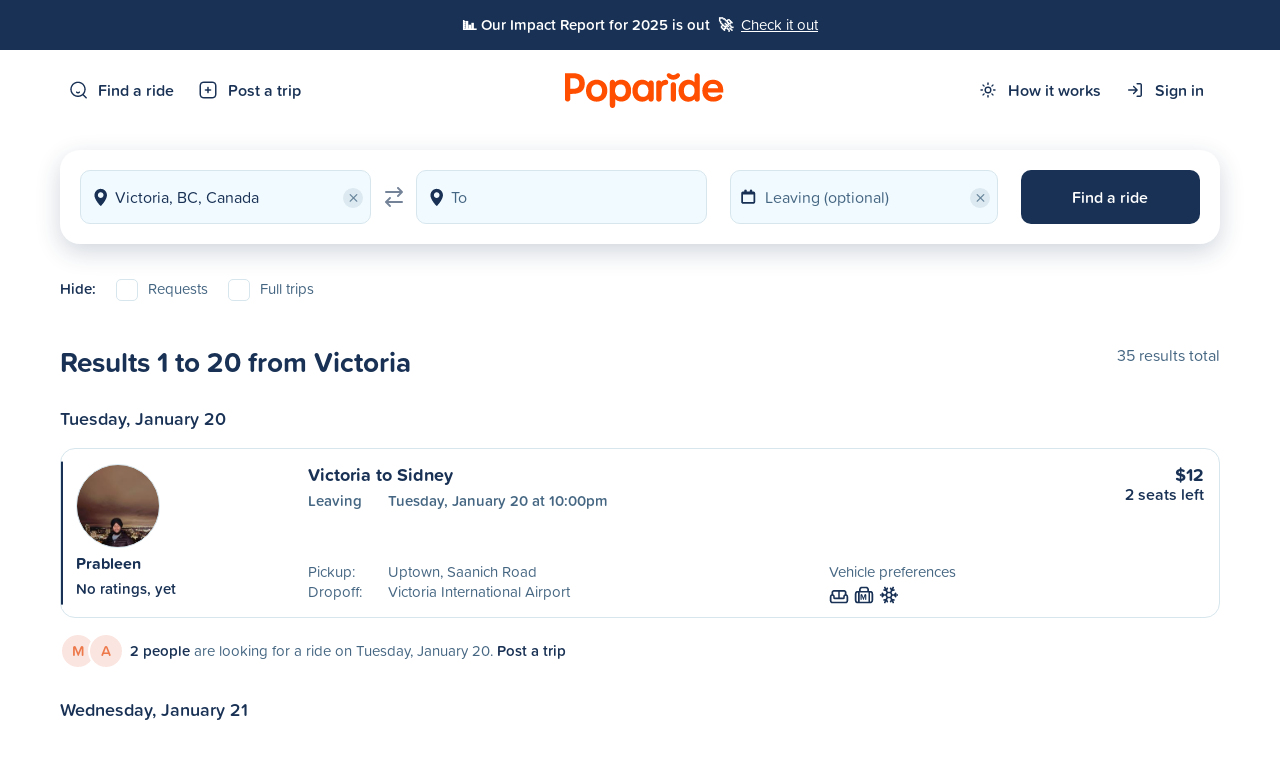

--- FILE ---
content_type: text/html; charset=utf-8
request_url: https://www.poparide.com/travel/from/victoria-bc
body_size: 17360
content:
<!DOCTYPE html>

<html>
    <head>
        <meta charset="utf-8">
        <meta name="viewport" content="width=device-width, initial-scale=1.0, maximum-scale=1.0, user-scalable=0">
        <title>Rides from Victoria - Poparide</title>
        <meta name="description" content="Travel affordably from Victoria on Poparide, Canada's #1 carpool app with over 2 million users. Book a rideshare in minutes on our website, iPhone or Android app. Free signup.">

        
        <link rel="preconnect" href="https://cdn.poparide.com/static/">
        <link rel="preconnect" href="https://hitchplanet.s3.amazonaws.com">
        <link rel="preconnect" href="https://js.stripe.com">
        <link rel="preconnect" href="https://google.com">
        <link rel="preconnect" href="https://browser.sentry-cdn.com">

        <link rel="dns-prefetch" href="https://www.googletagmanager.com">
        <link rel="dns-prefetch" href="https://connect.facebook.net">
        <link rel="dns-prefetch" href="https://analytics.tiktok.com">
        <link rel="dns-prefetch" href="https://widget.intercom.io">

        
        
            <link rel="shortcut icon" href="https://cdn.poparide.com/static/pop/webui/common/images/favicon.567a2db4265a.ico" type="image/x-icon" />
        

        
            <script src="https://google.com/recaptcha/enterprise.js?render=6Lc17GwoAAAAABT-Q59sU-VwSohh-ZTvHN5xEXwn"></script>
            <script type="text/javascript">
    // We generate the token "fresh" when the submit action happens because it is time
    // sensitive and if we would use the naive approach of generating on page load
    // then it would expire if the user takes more than 2 minutes to submit the form
    // Generating on page load is also a problem with AJAX/Modal forms
    function recaptchaFormPopulateSubmit(submit=true, callback) {
        grecaptcha.enterprise.ready(async () => {
            // This has the weakness that we cannot handle more than one ReCAPTCHA element on
            // the same page. However, we don't really need that currently
            var element = document.querySelector('.g-recaptcha');

            if (!element) {
                // Log an error to Sentry with a descriptive message
                Sentry.captureException(
                    new Error('ReCAPTCHA element not found in the DOM when trying to submit a protected form. ' +
                        'Need to ensure that form submission waits for ReCAPTCHA to be initialised.'));

                return;
            }

            var action = element.getAttribute('data-action') || 'form';

            // IMPORTANT: The 'token' that results from execute is an encrypted response sent by
            // reCAPTCHA Enterprise to the end user's browser.
            // This token must be validated by creating an assessment.
            // See https://cloud.google.com/recaptcha-enterprise/docs/create-assessment

            try {
                const token = await grecaptcha.enterprise.execute('6Lc17GwoAAAAABT-Q59sU-VwSohh-ZTvHN5xEXwn', {action: action});
                element.value = token;
                if(submit) {
                    element.form.submit();
                }
                if (callback) {
                    callback();
                }
            } catch (error) {
                // Log any errors during the ReCAPTCHA token generation to Sentry
                Sentry.captureException(error);
            }
        })
    }
</script>

        

        <script src="https://js.stripe.com/basil/stripe.js"></script>

        <script type="text/javascript" src="https://cdn.poparide.com/static/pop/webui/common/libraries/jquery.min.8fb8fee4fcc3.js"></script>
        <script type="text/javascript" src="https://cdn.poparide.com/static/pop/webui/common/libraries/jquery-ui-1.13.1.custom/jquery-ui.min.998ae069071c.js"></script>
        <script type="text/javascript" src="https://cdn.poparide.com/static/pop/webui/common/libraries/validate.min.2a8d2d80f265.js"></script>
        <script type="text/javascript" src="https://cdn.poparide.com/static/pop/webui/common/libraries/jquery-validation/jquery.validate.min.08ea8682652b.js"></script>

        
        <script type="text/javascript" src="https://cdn.poparide.com/static/pop/webui/common/libraries/fastclick.6e9d3b0da74f.js"></script>
        <script src="https://browser.sentry-cdn.com/6.16.1/bundle.min.js" crossorigin="anonymous"></script>
        <script type="text/javascript" src="https://cdn.poparide.com/static/pop/webui/common/libraries/clipboard.min.27784b7376dd.js"></script>
        <script type="text/javascript" src="https://cdn.poparide.com/static/pop/webui/common/libraries/js-cookie/js.cookie.min.511390c6668b.js"></script>
        <script type="text/javascript" src="https://cdn.poparide.com/static/pop/webui/common/libraries/moment/moment.min.5c158b940513.js"></script>
        

        
        <link rel="alternate" hreflang="fr" href="https://www.poparide.com/fr/trajets/de/victoria-bc">
        

        
        <script type="text/javascript">
            Sentry.init({"dsn": "https://5aa7ac203e6a42de9393448d9b68a1b4@sentry.io/34814", "release": "d564cc57cf240c5b6028605aac2507ec561062f1"});
            
        </script>
        

        <script type="text/javascript" src="https://cdn.poparide.com/static/pop/webui/common/js/shell.85b68d58ba8c.js"></script>
        <script type="text/javascript" src="https://cdn.poparide.com/static/pop/webui/common/js/modals.a3efa77b9b00.js"></script>
        <script type="text/javascript" src="https://cdn.poparide.com/static/pop/webui/common/js/forms.e69ebd1e974b.js"></script>
        <script type="text/javascript" src="https://cdn.poparide.com/static/pop/webui/common/js/header.90911abb5dc1.js"></script>
        <link rel="stylesheet" href="https://cdn.poparide.com/static/pop/webui/common/css/styles.cad828423bb3.css"/>
        <!--[if IE 8]><link rel="stylesheet" href="https://cdn.poparide.com/static/pop/webui/common/css/ie.04a0aed231cb.css"/><![endif]-->
        <!--[if IE 9]><link rel="stylesheet" href="https://cdn.poparide.com/static/pop/webui/common/css/ie.04a0aed231cb.css"/><![endif]-->

        <meta property="og:title" content="Rides from Victoria - Poparide" />
        <meta property="og:description" content="Affordable rides from Victoria on Poparide, Canada's #1 carpooling app with over 2 million users. Free download for iPhone and Android." />
        <meta property="og:image" content="https://s3-us-west-2.amazonaws.com/hitchplanet/social/og-facebook-index.png" />
        <meta property="og:type" content="website" />

        <script type="application/ld+json">
            {
                "@context": "http://schema.org",
                "@type": "Organization",
                "name": "Poparide",
                "url": "https://www.poparide.com",
                "logo": "https://cdn.poparide.com/static/pop/webui/common/images/brand/poparide-icon.ced4553b41cd.png",
                "sameAs": [
                    "https://www.instagram.com/poparide",
                    "https://www.facebook.com/poparide",
                    "https://www.tiktok.com/@poparide.carpool",
                    "https://www.linkedin.com/company/poparide"
                ]
            }
        </script>

        <meta property="fb:app_id" content="1504841089796723">

        <meta property="twitter:card" content="summary" />
        <meta property="twitter:title" content="Poparide - Reliable City-to-City Carpooling in Canada" />
        <meta property="twitter:description" content="Poparide makes it fun and affordable to carpool from city-to-city in Canada. Save money, reduce your carbon footprint, and make new friends. Free signup!" />
        <meta property="twitter:image" content="https://s3-us-west-2.amazonaws.com/hitchplanet/social/og-facebook-index.png" />

        
        <!-- Global site tag (gtag.js) - Google Analytics -->
        <script async src="https://www.googletagmanager.com/gtag/js?id=UA-50187505-2"></script>
        <script>
          window.dataLayer = window.dataLayer || [];
          function gtag(){dataLayer.push(arguments);}
          gtag('js', new Date());

          gtag('config', 'UA-50187505-2');
          gtag('config', 'AW-946935987');
        </script>
        

        
        <script type="text/javascript">
          window.google_client_api_key = "AIzaSyAc8TmXrc0z06Tt-fiyT23Da36ilDgM53A";
        </script>
        
        

        <script type="text/javascript">
          $(document).ready(function() {
            $.ajaxSetup({ cache: true });
            
            $.getScript('//connect.facebook.net/en_US/sdk.js',
            
            function(){
              // if FB still isn't defined, don't load it up
              if(typeof window.FB !== 'undefined'){
                FB.init({
                  appId: '1504841089796723',
                  xfbml: true,
                  version: 'v2.1'
                });
                // Get Embedded Video Player API Instance
                var my_video_player;
                FB.Event.subscribe('xfbml.ready', function(msg) {
                  if (msg.type === 'video') {
                    my_video_player = msg.instance;
                    my_video_player.unmute();
                  }
                });
              }
            });

          });
        </script>

        
        <script type="text/javascript">
            $(document).ready(function() {
                /* Redirect to login on specified trigger */
                $('.login-trigger').click(function() {
                    // Encode the current URL to safely pass it as a query parameter
                    var path = encodeURIComponent(window.location.pathname);
                    // Redirect to the login page with 'next' parameter
                    window.location.href = "/account/login/" + '?next=' + path;
                });
            });
        </script>
        

        
          
<!-- Facebook Pixel Code -->
<script>
!function(f,b,e,v,n,t,s){if(f.fbq)return;n=f.fbq=function(){n.callMethod?
n.callMethod.apply(n,arguments):n.queue.push(arguments)};if(!f._fbq)f._fbq=n;
n.push=n;n.loaded=!0;n.version='2.0';n.queue=[];t=b.createElement(e);t.async=!0;
t.src=v;s=b.getElementsByTagName(e)[0];s.parentNode.insertBefore(t,s)}(window,
document,'script','https://connect.facebook.net/en_US/fbevents.js');

// turn off default measurements
fbq('set', 'autoConfig', 'false', "596349603831752");

fbq(
	'init',
	"596349603831752",
	{
		
	}
);

fbq('track', 'PageView');



</script>
<noscript><img height="1" width="1" style="display:none"
src="https://www.facebook.com/tr?id=596349603831752&ev=PageView&noscript=1"
/></noscript>
<!-- DO NOT MODIFY -->
<!-- End Facebook Pixel Code -->
        

        
          <!-- TikTok Pixel Code Start -->
<script type="text/javascript">
!function (w, d, t) {
  w.TiktokAnalyticsObject=t;
  var ttq=w[t]=w[t]||[];
  ttq.methods=["page","track","identify","instances","debug","on","off","once","ready","alias","group","enableCookie","disableCookie","holdConsent","revokeConsent","grantConsent"];
  ttq.setAndDefer=function(t,e){t[e]=function(){t.push([e].concat(Array.prototype.slice.call(arguments,0)))}};for(var i=0;i<ttq.methods.length;i++)ttq.setAndDefer(ttq,ttq.methods[i]);
  ttq.instance=function(t){for(var e=ttq._i[t]||[],n=0;n<ttq.methods.length;n++)ttq.setAndDefer(e,ttq.methods[n]);return e};
  ttq.load=function(e,n){
    var r="https://analytics.tiktok.com/i18n/pixel/events.js",o=n&&n.partner;
    ttq._i=ttq._i||{},ttq._i[e]=[],ttq._i[e]._u=r,ttq._t=ttq._t||{},ttq._t[e]=+new Date,ttq._o=ttq._o||{},ttq._o[e]=n||{};
    n=document.createElement("script");n.type="text/javascript",n.async=!0,n.src=r+"?sdkid="+e+"&lib="+t;
    e=document.getElementsByTagName("script")[0];e.parentNode.insertBefore(n,e)
  };
  ttq.load('D363HFBC77UB9GL61O3G');
  ttq.page();
}(window, document, 'ttq');
</script>
<!-- TikTok Pixel Code End -->
        

        
    <script type="text/javascript">
    
    try {
        (function($){
            $(document).ready(function(){

                
                var offsetvalue = 79;                
                var searchbar = $('#searchbar');
                var searchbaroffset = $('.pre-page-offset');
                var trip_request_cta = $('#add-trip-request');
                $(window).scroll(function(){
                   if($(this).scrollTop() > offsetvalue) {
                       searchbar.addClass('scrolled');
                       searchbaroffset.removeClass('inactive');
                       trip_request_cta.show().addClass('active');
                   } else {
                       searchbar.removeClass('scrolled');
                       searchbaroffset.addClass('inactive');
                       trip_request_cta.removeClass('active');
                   }
                });
                
                
            });
        })(jQuery);
    } catch(err) {
        Sentry.captureException(err);
    }
    </script>

    <script type="text/javascript" src="https://cdn.poparide.com/static/pop/webui/common/js/location.6333af36e905.js"></script>
    <script type='text/javascript' src="https://cdn.poparide.com/static/pop/webui/common/libraries/lottie-web/lottie.min.4aae1c0e4ffa.js"></script>
    <script type='text/javascript' src="https://cdn.poparide.com/static/pop/webui/common/js/animations.3f8d0708b728.js"></script>

    

    
    <link rel="canonical" href="https://www.poparide.com/travel/from/victoria-bc"/>
    



  </head>

  <body id="find_from_seo-page" class="loggedout    en ">
    <div id='fb-root'></div>
    
      
      
    
    <div id="ie-warning">
        <div class="container">
            <strong>Warning:</strong> You are using an old version of Internet Explorer. Please <a href="https://www.google.com/chrome/browser/desktop/" target="_blank">switch to Google Chrome</a> to make full use of the features on this site.
        </div>
    </div>

    

    
        
            
            
            
                
                


<div id="announcement-banner" class="primary">
	<div class="announcement-banner-contents">
		<span class='semi-strong'>📊 Our Impact Report for 2025 is out &nbsp;🚀</span> 
		&nbsp;<a href="https://impact.poparide.com" target="_blank" class="link-white underline">Check it out</a>
	</div>	
</div>
            
        
    

    

	
	    
<div id="header-mobile" class="hide-in-app hide-on-tablet show-on-mobile">
    <div id="header-mobile-contents">
        <a href="/" class="logo-header"></a>
        
            <div class="header-mobile-buttons" id="menu">
                
                    <div class="menu-item menu-item-trigger" modal-name="menu-mobile"></div>
                
                <a class="menu-item menu-item-post" href="/trips/offer"></a>
                <a class="menu-item menu-item-search" href="/find"></a>
            </div>
        
    </div>
</div>
	

    
        


<div id="header-page" class="hide-in-app hide-on-mobile">
	
        <div class="container" id="menu">
            <div class="menu-container">
                <a class="menu-item menu-item-search" href="/find">Find a ride</a>
                <a class="menu-item menu-item-post" href="/trips/offer">Post a trip</a>
            </div>
            <a href="/" class="logo-header"></a>
            <div class="menu-container">
                <div class="menu-item-dropdown-container">
                    <a class="menu-item menu-item-how" href="/how-it-works">How it works</a>
                    <div class="menu-item-dropdown">
                        <a href="/drivers" class="icon-menu icon-driver">For drivers</a>
                        <a href="/passengers" class="icon-menu icon-passenger">For passengers</a>
                        <a href="/students" class="icon-menu icon-students">For students</a>
                        <a href="/safety" class="icon-menu icon-safety">Trust & Safety</a>
                        <a href="/sustainability"  class="icon-menu icon-about">Sustainability</a>
                        <div class="clear"></div>
                    </div>
                </div>
                <a class="menu-item menu-item-sign-in" href="/account/login/">Sign in</a>
            </div>
        </div>
    
</div>
    

	<div id="wrapper">
		
    <div class="pre-page find" id="searchbar">
        <div class="container searched">
            
                <div class="new-search trigger-find-mobile clickable">
                    
                        
                            From Victoria
                          
                    
                </div>
            
            <div class="clear"></div>
            <div id="trip-find-form" class="mobile-inactive">
                



    
<script type="text/javascript" src="https://cdn.poparide.com/static/pop/webui/common/libraries/bootstrap-datepicker/js/bootstrap-datepicker.min.37807363a13d.js"></script>
<link rel="stylesheet" href="https://cdn.poparide.com/static/pop/webui/common/libraries/bootstrap-datepicker/css/bootstrap-datepicker3.standalone.min.9c3bf1247bdd.css"/>
    
    
<script type="text/javascript">
try{
    $(document).ready(function () {
        $.validator.addMethod(
            "geolocated",
            function(value, element, params) {
                return this.optional(
                    element
                ) || $(element).data('valid');
            },
            function(value, element, params){
                return 'Please choose a location';
            }
        );
    });
} catch(err) {
    Sentry.captureException(err);
}
</script>
    

<script language='javascript'>
    $(document).ready(function() {
        try{
            $.fn.searchTextCatalog = {
                language: 'en',
                somethingBroke: 'Something broke :( Try searching again?',
                from: 'From',
                to: 'To',
                destinationRequired: 'Where do you wanna go? ',
                recentLoadError: 'Oh no, failed to load recent searches. :/'
            }
        }catch(err){
            Sentry.captureException(err);
        }
    });
</script>
    <script type="text/javascript" src="https://cdn.poparide.com/static/pop/webui/common/js/search.45eb76de8201.js"></script>


<div class="trip-search  location-inputs ">
    
    <form name="find_origin" method="GET" action="/find" id="find-form" data-offer-url="/trips/offer">
        
        <div class="trip-search-origin form-row" id="origin"  placeholder="From">
            <div class="location-chooser">
    <div class="location-clear" style="display: none;">&times;</div>
    <input class="location-input-vanity" data-lpignore="true" autocomplete="off" value="Victoria, BC, Canada"  placeholder="From"/>
    <input class="location-input-submitted" type="hidden" name="origin" value="ChIJcWGw3Ytzj1QR7Ui7HnTz6Dg" data-lpignore="true" autocomplete="off" autocorrect="off" autocapitalize="off" spellcheck="false" data-predictions-url="/locations/predictions" data-resolve-url="/locations/resolve" data-valid="true" placeholder="From" data-latitude="48.4284207" data-longitude="-123.3656444" data-locality="Victoria" data-country="CA" locname="Victoria, BC, Canada" id="id_origin">
</div>
            
        </div>
        
            <div class="trip-search-swap clickable">
            </div>
        
        <div class="trip-search-destination form-row" id="destination" placeholder="To">
            <div class="location-chooser">
    <div class="location-clear" style="display: none;">&times;</div>
    <input class="location-input-vanity" data-lpignore="true" autocomplete="off" placeholder="To"/>
    <input class="location-input-submitted" type="hidden" name="destination" data-lpignore="true" autocomplete="off" autocorrect="off" autocapitalize="off" spellcheck="false" data-predictions-url="/locations/predictions" data-resolve-url="/locations/resolve" data-valid="false" placeholder="To" id="id_destination">
</div>
            
        </div>
        <div class="trip-search-date" id="date">
            <div id="trip-search-date-clear" class="input-clear">&times;</div>
            <div class="trigger-departure-date clickable" placeholder="Leaving (optional)">
                <input type="text" name="departing" data-lpignore="true" autocomplete="off" id="id_departing">
                
            </div>
        </div>
        
        <button class="trip-search-button" id="button-find">Find a ride</button>
        <div style="display: none;">
            <input type="checkbox" name="hide_requests" id="id_hide_requests">
            <input type="checkbox" name="hide_full_trips" id="id_hide_full_trips">
            <input type="checkbox" name="hide_non_instant_book_trips" id="id_hide_non_instant_book_trips">
            
        </div>
    </form>
    <div class="clear"></div>
</div>
            </div>
            <div class="clear"></div>
        </div>
        






<script type="text/javascript">
    $(document).ready(function() {
        try{
            var refreshOnClose = false;
            
            $('.product-settings-trigger').click(function(){
                refreshOnClose = false;

                var trigger = $(this);
                var settingName = $(this).data('setting-name');
                if(!settingName){
                    return;
                }

                $(this).attr('disabled', true);
                $(trigger.parent().children('.notification-error')[0]).html('');
                                    
                var settingValue = null;
                if($(this).hasClass('on')){
                    settingValue = 'f';
                }else{
                    settingValue = 't';
                }

                $.ajax({
                    type: 'POST',
                    url: '/account/product',
                    cache: false,
                    data: {setting_name: settingName, setting_value: settingValue, csrfmiddlewaretoken: 'yDKnJmIKh3D4uJdNARd13ejujgvzNqYdeJnubJba7HUJEf7uRmsDMVrWCaoWFR8p'},
                    success: function(){
                        if(settingValue == 't'){
                            trigger.addClass('on');
                        }else{
                            trigger.removeClass('on');
                        }
                        refreshOnClose = true;
                    },
                    error: function(jqXHR, textStatus, errorThrown){
                        var errorMessage = "We hit a snag .. we will get to the bottom of it!";
                        $(trigger.parent().children('.notification-error')[0]).html(errorMessage);
                    },
                    complete: function(){
                        trigger.removeAttr('disabled');
                    }
                });

            });

            // If setting from results view, update the page
            
            $('#modal-auto-requests-settings').on('pop_webui:modal_close', function(event){
                if(refreshOnClose){
                    $('#modal-reload').addClass('active');
                    window.location.href = '';
                }
            });

        }catch(err){
            Sentry.captureException(err);
        }
    });
</script>

<div class="modal" id="modal-auto-requests-settings">
	<div class="modal-box">
		<div class="modal-close">&#10005;</div>
		<div class="container">
			<h1>Auto-requests</h1>
			<div class="clear"></div>
			<div class="text-slarge">
                Get matched more easily with drivers heading the same way
            </div>
            <div class="xs-spacer"></div>
            <div class="text-medium">
            	Every time you search with an origin, destination and departure date, we create an auto-request. This auto-request is visible to drivers, who can invite you on their trips, increasing your chances of travel!
            </div>
            <div class="s-spacer"></div>
			<div class="account-notification">
                <div class="notification-label">Auto-requests</div>
                <div class="product-settings-trigger notification-trigger clickable" data-setting-name="auto_requests">
                    <div class="circle"></div>
                </div>
                    <div class="notification-error error"></div>
                </div>
			<div class="s-spacer"></div>
			<div class="text-medium semi-strong">
            	Note: this is a global setting and will affect all future searches.
            </div>
            <div class="s-spacer"></div>
			<div class="button narrow modal-close">All done</div>
        </div>
	</div>
	<div class="modal-background"></div>
</div>

<div id="trip-find-filters-trigger" class="show-on-mobile clickable toggler id color-heading" toggling="trip-find-filters">
    Filters
</div>

<div id="trip-find-filters">
    <div class="container">
        
        <div class="filter-hide filter-item loggedout">
            <div class="filter-label">
                Hide:
            </div>
            <div class="filter clickable">
                <div class="check-item" id="hide_requests">
                    <div class="checker-trigger">
                        <div class="checker"></div>
                        <div class="filter-text">Requests</div>
                    </div>
                </div>
            </div>
            <div class="filter clickable">
                <div class="check-item" id="hide_full_trips">
                    <div class="checker-trigger">
                        <div class="checker"></div>
                        <div class="filter-text">Full trips </div>
                    </div>
                </div>
            </div>
            <div class="clear show-on-mobile"></div>
        </div>
        
        
    	<div class="clear"></div>
    </div>
</div>
        
    </div>
    
    
    <div class="pre-page-offset hide-on-mobile inactive"></div>
    <div id="search-results-container">
        



    
<div id="search-results-loading" style="display:none;">
    <div class="container">
        <div class="loading"></div>
    </div>
</div>

<div id="search-results">
    <div class="container">
        <div class="xs-spacer"></div>
        <div class="clear"></div>
        


<div id="trip-list">

    <div class="space-between">
        <h1 class="text-xlarge color-heading no-margin">
        Results 1 to 20 from Victoria
        </h1>
        <div class="text-medium page-count hide-on-mobile">
            
                
                35 results total
                
            
        </div>
    </div>
    
    <div class="s-spacer"></div>
    <div class="date-divider capitalize">
        Tuesday, January 20
    </div>
    <div class="s-spacer"></div>
    
        <div class="trips-container">
            










    

    <script type="application/ld+json">
    {
      "@context": "https://schema.org",
      "@type": "Event",
      "name": "$12 Victoria to Sidney",
      "startDate": "2026-01-20T22:00:00-08:00",
      "endDate": "2026-01-20",
      "eventStatus": "https://schema.org/EventScheduled",
      "eventAttendanceMode": "https://schema.org/OnlineEventAttendanceMode",
      "location": {
        "@type": "Place",
        "name": "Uptown, Saanich Road, Victoria, BC, Canada",
        "address": {
          "@type": "PostalAddress",
          "streetAddress": "Victoria",
          "addressLocality": "BC",
          "addressCountry": "CA"
        }
      },
      "image": [
        "https://hitchplanet.s3.amazonaws.com/images/thumbs/1054621_yEJ1jomUZGzmMIV5k5sc_200.jpg"
       ],
      "description": "$12 per seat",
      "offers": {
        "@type": "Offer",
        "url": "https://www.poparide.com/trips/victoria-bc/sidney-bc/31616975",
        "price": "12",
        "priceCurrency": "CAD",
        "availability": "https://schema.org/InStock",
        "validFrom": "2026-01-21"
      },
      "performer": {
        "@type": "PerformingGroup",
        "name": "Prableen"
      },
      "organizer": {
        "@type": "Organization",
        "name": "Poparide",
        "url": "https://www.poparide.com"
      }
    }
    </script>

    

    <div class="trip-item-container">
        <div class="trip-item clickable hide-on-mobile" data-url="/trips/victoria-bc/sidney-bc/31616975">
            <div class="trip-item-bar"></div>
            <div class="trip-item-profile">
                <div class="trip-item-profile-picture">
                    

<a class="profile-picture md "  style="background-image:url('https://hitchplanet.s3.amazonaws.com/images/thumbs/1054621_yEJ1jomUZGzmMIV5k5sc_200.jpg')">
    
</a>

                </div>
                <div class="clear"></div>
                <div class="xxs-spacer"></div>
                <div class="trip-item-profile-name">
                    Prableen
                </div>
                <div class="clear"></div>
                <div class="xxs-spacer"></div>
                <div class="trip-item-profile-reviews">
                    


<div class="rating-summary">
    
        <div class="float-left">
            No ratings, yet
        </div>
    
    
    <div class="review-count">
        
        
    </div>
    <div class="clear"></div>
</div>

                </div>
            </div>
            <div class="trip-item-details">
                <div class="trip-item-details-locations">
                    <a href="/trips/victoria-bc/sidney-bc/31616975" rel="nofollow">
                        Victoria to Sidney
                    </a>
                </div>
                <div class="trip-item-details-schedule">
                    <div class="trip-item-details-leaving" content="2026-01-20">
                        <div class="trip-item-details-date-label">Leaving </div>
                        <div class="trip-item-details-date-value">Tuesday, January 20 at 10:00pm</div>
                    </div>
                    <div class="clear"></div>
                    
                    <div class="clear"></div>
                </div>
                <div class="trip-item-details-pickups">
                    <div class="trip-item-details-pickups-label">Pickup:</div>
                    <div class="trip-item-details-pickups-value">Uptown, Saanich Road</div>
                    <div class="clear"></div>
                    <div class="trip-item-details-pickups-label">Dropoff:</div>
                    <div class="trip-item-details-pickups-value">Victoria International Airport</div>
                </div>
                <div class="clear"></div>
            </div>
            <div class="trip-item-vehicle">
                
                <div class="trip-item-vehicle-details">
                    
                </div>
                <div class="trip-item-vehicle-preferences stick-to-bottom">
                    
                        <div>Vehicle preferences</div>
                    
                    
                        <div class="vehicle-two-seats tooltip on" title="
                        Max 2 people in the back"></div>
                    
                    <div class="vehicle-luggage tooltip " title="
                        
                            Medium luggage ok
                        
                    ">
                        
                            <div class="luggage-size">
                                
                                    M
                                
                            </div>
                        
                    </div>
                    <div class="vehicle-winter-tires tooltip " title="
                        
                            Winter tires
                        
                    "></div>
                    <div class="vehicle-skis tooltip off" title="
                        
                            No skis / snowboards
                        
                    "
                    ></div>
                    <div class="vehicle-bikes tooltip off"
                    title="
                        
                            No bikes
                        
                    "
                    ></div>
                    <div class="vehicle-pets tooltip off"
                    title="
                        
                            No pets
                        
                    "
                    ></div>
                </div>
            </div>
            <div class="trip-item-cta">
                <div class="trip-item-cta-price float-right">$12</div>
                
                <div class="clear"></div>
                <div class="trip-item-cta-seats">
                    
                        <span class="semi-strong">2 seats left</span>
                    
                </div>
            </div>
            <div class="clear"></div>
        </div>

        
        

    </div>

    

    <div class="trip-item-mobile clickable show-on-mobile" data-url="/trips/victoria-bc/sidney-bc/31616975">
        <div class="trip-item-mobile-details float-left">
            <div class="trip-item-mobile-details-locations">
                <div class="trip-item-mobile-details-time">10:00pm</div>
                <div class="trip-item-mobile-details-location">
                    <a href="/trips/victoria-bc/sidney-bc/31616975" rel="nofollow" class="trip-item-mobile-details-location-left">
                        Victoria
                    </a>
                    <div></div>
                    <span class="trip-item-mobile-details-location-right">
                        Uptown, Saanich Road
                    </span>
                </div>
                <div class="clear"></div>
                <div class="trip-item-mobile-details-location-spacer"></div>
                <div class="trip-item-mobile-details-time">10:30pm</div>
                <div class="trip-item-mobile-details-location">
                    <a href="/trips/victoria-bc/sidney-bc/31616975" rel="nofollow" class="trip-item-mobile-details-location-left">
                        Sidney
                    </a>
                    <div></div>
                    <span class="trip-item-mobile-details-location-right">
                        Victoria International A…
                    </span>
                </div>
                
                <div class="clear"></div>
            </div>
        </div>
        <div class="trip-item-mobile-cta float-right">
            <div class="trip-item-mobile-cta-price float-right">$12</div>
            
            <div class="clear"></div>
            <div class="xxs-spacer"></div>
            <div class="trip-item-mobile-cta-seats">
                
                    <div class="strong">2 seats</div>
                
            </div>
        </div>
        <div class="clear"></div>
        <div class="trip-item-mobile-vehicle trip-item-vehicle"">
            <div class="trip-item-mobile-vehicle-preferences trip-item-vehicle-preferences float-left">
                
                    <div class="vehicle-two-seats tooltip on" title="
                    Max 2 people in the back"></div>
                
                <div class="vehicle-luggage tooltip " title="
                    
                        Medium luggage ok
                    
                ">
                    
                        <div class="luggage-size">
                            
                                M
                            
                        </div>
                    
                </div>
                <div class="vehicle-winter-tires tooltip " title="
                    
                        Winter tires
                    
                "></div>
                <div class="vehicle-skis tooltip off" title="
                    
                        No skis / snowboards
                    
                "
                ></div>
                <div class="vehicle-bikes tooltip off"
                title="
                    
                        No bikes
                    
                "
                ></div>
                <div class="vehicle-pets tooltip off"
                title="
                    
                        No pets
                    
                "
                ></div>
                <div class="clear"></div>
            </div>
            
            <div class="clear"></div>
        </div>
        <div class="trip-item-common-profile-divider">
            <div class="trip-item-common-profile-divider-line"></div>
        </div>
        <div class="trip-item-common-profile">
            <div class="trip-item-common-profile-left">
                <div class="trip-item-common-profile-picture">
                    

<a class="profile-picture xs "  style="background-image:url('https://hitchplanet.s3.amazonaws.com/images/thumbs/1054621_yEJ1jomUZGzmMIV5k5sc_200.jpg')">
    
</a>

                </div>
            </div>
            <div class="trip-item-common-profile-right space-top">
                <div class="trip-item-common-profile-name">
                    Prableen
                </div>
                <div class="trip-item-common-profile-reviews">
                    


<div class="rating-summary">
    
        <div class="float-left">
            No ratings, yet
        </div>
    
    
    <div class="review-count">
        
        
    </div>
    <div class="clear"></div>
</div>

                </div>
                <div class="clear"></div>
            </div>
            <div class="clear"></div>
        </div>
        <div class="clear"></div>
    </div>

        </div>
        <div class="clear"></div>
    
    
        <div class="trip-requests-container">
            





<div class="trip-requests-results flex">
    <div class="flex-center">
        <div class="trip-requests-results-picture-container">
            
                
                <div class="trip-requests-results-picture capitalize">m</div>
                
                
            
                
                <div class="trip-requests-results-picture capitalize">A</div>
                
                
            
        </div>
        <div class="trip-requests-results-text">
            <span class="semi-strong color-heading">2 people</span> are looking for a ride on Tuesday, January 20.
            <a class="link-orange semi-strong" href="/trips/offer?origin=ChIJcWGw3Ytzj1QR7Ui7HnTz6Dg&amp;destination=ChIJs0-pQ_FzhlQRi_OBm-qWkbs&amp;departing=2026-01-20">Post a trip</a>
        </div>
    </div>
</div>
        </div>
        <div class="clear"></div>
    

    <div class="s-spacer"></div>
    <div class="date-divider capitalize">
        Wednesday, January 21
    </div>
    <div class="s-spacer"></div>
    
        <div class="trips-container">
            










    

    <script type="application/ld+json">
    {
      "@context": "https://schema.org",
      "@type": "Event",
      "name": "$10 Victoria to Duncan",
      "startDate": "2026-01-21T15:30:00-08:00",
      "endDate": "2026-01-21",
      "eventStatus": "https://schema.org/EventScheduled",
      "eventAttendanceMode": "https://schema.org/OnlineEventAttendanceMode",
      "location": {
        "@type": "Place",
        "name": "Victoria City Hall, Victoria, BC, Canada",
        "address": {
          "@type": "PostalAddress",
          "streetAddress": "Victoria",
          "addressLocality": "BC",
          "addressCountry": "CA"
        }
      },
      "image": [
        "https://hitchplanet.s3.amazonaws.com/images/thumbs/1864993_QozGNV6ZcNYhTQlyHTPd_200.jpg"
       ],
      "description": "$10 per seat",
      "offers": {
        "@type": "Offer",
        "url": "https://www.poparide.com/trips/victoria-bc/duncan-bc/31414289",
        "price": "10",
        "priceCurrency": "CAD",
        "availability": "https://schema.org/InStock",
        "validFrom": "2026-01-21"
      },
      "performer": {
        "@type": "PerformingGroup",
        "name": "Jason"
      },
      "organizer": {
        "@type": "Organization",
        "name": "Poparide",
        "url": "https://www.poparide.com"
      }
    }
    </script>

    

    <div class="trip-item-container">
        <div class="trip-item clickable hide-on-mobile" data-url="/trips/victoria-bc/duncan-bc/31414289">
            <div class="trip-item-bar"></div>
            <div class="trip-item-profile">
                <div class="trip-item-profile-picture">
                    

<a class="profile-picture md "  style="background-image:url('https://hitchplanet.s3.amazonaws.com/images/thumbs/1864993_QozGNV6ZcNYhTQlyHTPd_200.jpg')">
    <div class="badge-verified"></div>
</a>

                </div>
                <div class="clear"></div>
                <div class="xxs-spacer"></div>
                <div class="trip-item-profile-name">
                    Jason
                </div>
                <div class="clear"></div>
                <div class="xxs-spacer"></div>
                <div class="trip-item-profile-reviews">
                    


<div class="rating-summary">
    
    
        <div class="rating">5.0</div>
    
    <div class="review-count">
        
            
                <div class="divider-dot"></div>
            
            102 driven
        
        
    </div>
    <div class="clear"></div>
</div>

                </div>
            </div>
            <div class="trip-item-details">
                <div class="trip-item-details-locations">
                    <a href="/trips/victoria-bc/duncan-bc/31414289" rel="nofollow">
                        Victoria to Duncan
                    </a>
                </div>
                <div class="trip-item-details-schedule">
                    <div class="trip-item-details-leaving" content="2026-01-21">
                        <div class="trip-item-details-date-label">Leaving </div>
                        <div class="trip-item-details-date-value">Wednesday, January 21 at 3:30pm</div>
                    </div>
                    <div class="clear"></div>
                    
                    <div class="clear"></div>
                </div>
                <div class="trip-item-details-pickups">
                    <div class="trip-item-details-pickups-label">Pickup:</div>
                    <div class="trip-item-details-pickups-value">Victoria City Hall</div>
                    <div class="clear"></div>
                    <div class="trip-item-details-pickups-label">Dropoff:</div>
                    <div class="trip-item-details-pickups-value">London Drugs, Trans-Canada Highway</div>
                </div>
                <div class="clear"></div>
            </div>
            <div class="trip-item-vehicle">
                
                    <div class="trip-item-vehicle-photo" style="background:url('https://hitchplanet.s3.amazonaws.com/images/vehicles/thumbs/NZG4rnA2vfWRG8Zw1Ap7_200x150.jpg') no-repeat center center; background-size:cover;"></div>
                
                <div class="trip-item-vehicle-details">
                    Chevrolet Equinox Silve…
                </div>
                <div class="trip-item-vehicle-preferences ">
                    
                    
                        <div class="vehicle-two-seats tooltip on" title="
                        Max 2 people in the back"></div>
                    
                    <div class="vehicle-luggage tooltip " title="
                        
                            Medium luggage ok
                        
                    ">
                        
                            <div class="luggage-size">
                                
                                    M
                                
                            </div>
                        
                    </div>
                    <div class="vehicle-winter-tires tooltip " title="
                        
                            Winter tires
                        
                    "></div>
                    <div class="vehicle-skis tooltip off" title="
                        
                            No skis / snowboards
                        
                    "
                    ></div>
                    <div class="vehicle-bikes tooltip off"
                    title="
                        
                            No bikes
                        
                    "
                    ></div>
                    <div class="vehicle-pets tooltip off"
                    title="
                        
                            No pets
                        
                    "
                    ></div>
                </div>
            </div>
            <div class="trip-item-cta">
                <div class="trip-item-cta-price float-right">$10</div>
                
                <div class="clear"></div>
                <div class="trip-item-cta-seats">
                    
                        <span class="semi-strong">3 seats left</span>
                    
                </div>
            </div>
            <div class="clear"></div>
        </div>

        
        

    </div>

    

    <div class="trip-item-mobile clickable show-on-mobile" data-url="/trips/victoria-bc/duncan-bc/31414289">
        <div class="trip-item-mobile-details float-left">
            <div class="trip-item-mobile-details-locations">
                <div class="trip-item-mobile-details-time">3:30pm</div>
                <div class="trip-item-mobile-details-location">
                    <a href="/trips/victoria-bc/duncan-bc/31414289" rel="nofollow" class="trip-item-mobile-details-location-left">
                        Victoria
                    </a>
                    <div></div>
                    <span class="trip-item-mobile-details-location-right">
                        Victoria City Hall
                    </span>
                </div>
                <div class="clear"></div>
                <div class="trip-item-mobile-details-location-spacer"></div>
                <div class="trip-item-mobile-details-time">4:30pm</div>
                <div class="trip-item-mobile-details-location">
                    <a href="/trips/victoria-bc/duncan-bc/31414289" rel="nofollow" class="trip-item-mobile-details-location-left">
                        Duncan
                    </a>
                    <div></div>
                    <span class="trip-item-mobile-details-location-right">
                        London Drugs, Trans-Cana…
                    </span>
                </div>
                
                <div class="clear"></div>
            </div>
        </div>
        <div class="trip-item-mobile-cta float-right">
            <div class="trip-item-mobile-cta-price float-right">$10</div>
            
            <div class="clear"></div>
            <div class="xxs-spacer"></div>
            <div class="trip-item-mobile-cta-seats">
                
                    <div class="strong">3 seats</div>
                
            </div>
        </div>
        <div class="clear"></div>
        <div class="trip-item-mobile-vehicle trip-item-vehicle"">
            <div class="trip-item-mobile-vehicle-preferences trip-item-vehicle-preferences float-left">
                
                    <div class="vehicle-two-seats tooltip on" title="
                    Max 2 people in the back"></div>
                
                <div class="vehicle-luggage tooltip " title="
                    
                        Medium luggage ok
                    
                ">
                    
                        <div class="luggage-size">
                            
                                M
                            
                        </div>
                    
                </div>
                <div class="vehicle-winter-tires tooltip " title="
                    
                        Winter tires
                    
                "></div>
                <div class="vehicle-skis tooltip off" title="
                    
                        No skis / snowboards
                    
                "
                ></div>
                <div class="vehicle-bikes tooltip off"
                title="
                    
                        No bikes
                    
                "
                ></div>
                <div class="vehicle-pets tooltip off"
                title="
                    
                        No pets
                    
                "
                ></div>
                <div class="clear"></div>
            </div>
            
                <div class="trip-item-mobile-vehicle-details trip-item-vehicle-details float-left">
                    Chevrolet Equinox Silver &#x27;21
                </div>
            
            <div class="clear"></div>
        </div>
        <div class="trip-item-common-profile-divider">
            <div class="trip-item-common-profile-divider-line"></div>
        </div>
        <div class="trip-item-common-profile">
            <div class="trip-item-common-profile-left">
                <div class="trip-item-common-profile-picture">
                    

<a class="profile-picture xs "  style="background-image:url('https://hitchplanet.s3.amazonaws.com/images/thumbs/1864993_QozGNV6ZcNYhTQlyHTPd_200.jpg')">
    <div class="badge-verified"></div>
</a>

                </div>
            </div>
            <div class="trip-item-common-profile-right space-top">
                <div class="trip-item-common-profile-name">
                    Jason
                </div>
                <div class="trip-item-common-profile-reviews">
                    


<div class="rating-summary">
    
    
        <div class="rating">5.0</div>
    
    <div class="review-count">
        
            
                <div class="divider-dot"></div>
            
            102 driven
        
        
    </div>
    <div class="clear"></div>
</div>

                </div>
                <div class="clear"></div>
            </div>
            <div class="clear"></div>
        </div>
        <div class="clear"></div>
    </div>

        </div>
        <div class="clear"></div>
    
    

    <div class="s-spacer"></div>
    <div class="date-divider capitalize">
        Thursday, January 22
    </div>
    <div class="s-spacer"></div>
    
        <div class="trips-container">
            










    

    <script type="application/ld+json">
    {
      "@context": "https://schema.org",
      "@type": "Event",
      "name": "$24 Victoria to Buckley Bay",
      "startDate": "2026-01-22T11:45:00-08:00",
      "endDate": "2026-01-22",
      "eventStatus": "https://schema.org/EventScheduled",
      "eventAttendanceMode": "https://schema.org/OnlineEventAttendanceMode",
      "location": {
        "@type": "Place",
        "name": "Victoria, BC, Canada",
        "address": {
          "@type": "PostalAddress",
          "streetAddress": "Victoria",
          "addressLocality": "BC",
          "addressCountry": "CA"
        }
      },
      "image": [
        "https://hitchplanet.s3.amazonaws.com/images/thumbs/506407_bgnRQHa8cRp2y8smpMwz_200.jpg"
       ],
      "description": "$24 per seat",
      "offers": {
        "@type": "Offer",
        "url": "https://www.poparide.com/trips/victoria-bc/buckley-bay-bc/31604350",
        "price": "24",
        "priceCurrency": "CAD",
        "availability": "https://schema.org/InStock",
        "validFrom": "2026-01-21"
      },
      "performer": {
        "@type": "PerformingGroup",
        "name": "Peter"
      },
      "organizer": {
        "@type": "Organization",
        "name": "Poparide",
        "url": "https://www.poparide.com"
      }
    }
    </script>

    

    <div class="trip-item-container">
        <div class="trip-item clickable hide-on-mobile" data-url="/trips/victoria-bc/buckley-bay-bc/31604350">
            <div class="trip-item-bar"></div>
            <div class="trip-item-profile">
                <div class="trip-item-profile-picture">
                    

<a class="profile-picture md "  style="background-image:url('https://hitchplanet.s3.amazonaws.com/images/thumbs/506407_bgnRQHa8cRp2y8smpMwz_200.jpg')">
    <div class="badge-verified"></div>
</a>

                </div>
                <div class="clear"></div>
                <div class="xxs-spacer"></div>
                <div class="trip-item-profile-name">
                    Peter
                </div>
                <div class="clear"></div>
                <div class="xxs-spacer"></div>
                <div class="trip-item-profile-reviews">
                    


<div class="rating-summary">
    
    
        <div class="rating">5.0</div>
    
    <div class="review-count">
        
            
                <div class="divider-dot"></div>
            
            557 driven
        
        
    </div>
    <div class="clear"></div>
</div>

                </div>
            </div>
            <div class="trip-item-details">
                <div class="trip-item-details-locations">
                    <a href="/trips/victoria-bc/buckley-bay-bc/31604350" rel="nofollow">
                        Victoria to Buckley Bay
                    </a>
                </div>
                <div class="trip-item-details-schedule">
                    <div class="trip-item-details-leaving" content="2026-01-22">
                        <div class="trip-item-details-date-label">Leaving </div>
                        <div class="trip-item-details-date-value">Thursday, January 22 at 11:45am</div>
                    </div>
                    <div class="clear"></div>
                    
                    <div class="clear"></div>
                </div>
                <div class="trip-item-details-pickups">
                    <div class="trip-item-details-pickups-label">Pickup:</div>
                    <div class="trip-item-details-pickups-value">Victoria, BC, Canada</div>
                    <div class="clear"></div>
                    <div class="trip-item-details-pickups-label">Dropoff:</div>
                    <div class="trip-item-details-pickups-value">Buckley Bay, BC, Canada</div>
                </div>
                <div class="clear"></div>
            </div>
            <div class="trip-item-vehicle">
                
                    <div class="trip-item-vehicle-photo" style="background:url('https://hitchplanet.s3.amazonaws.com/images/vehicles/thumbs/Xrc69PVekfshFt5hgO7y_200x150.jpg') no-repeat center center; background-size:cover;"></div>
                
                <div class="trip-item-vehicle-details">
                    Toyota Camry Gold &#x27;02
                </div>
                <div class="trip-item-vehicle-preferences ">
                    
                    
                    <div class="vehicle-luggage tooltip " title="
                        
                            Medium luggage ok
                        
                    ">
                        
                            <div class="luggage-size">
                                
                                    M
                                
                            </div>
                        
                    </div>
                    <div class="vehicle-winter-tires tooltip " title="
                        
                            Winter tires
                        
                    "></div>
                    <div class="vehicle-skis tooltip off" title="
                        
                            No skis / snowboards
                        
                    "
                    ></div>
                    <div class="vehicle-bikes tooltip "
                    title="
                        
                            Bikes ok
                        
                    "
                    ></div>
                    <div class="vehicle-pets tooltip "
                    title="
                        
                            Pets ok
                        
                    "
                    ></div>
                </div>
            </div>
            <div class="trip-item-cta">
                <div class="trip-item-cta-price float-right">$24</div>
                
                <div class="clear"></div>
                <div class="trip-item-cta-seats">
                    
                        <span class="semi-strong">3 seats left</span>
                    
                </div>
            </div>
            <div class="clear"></div>
        </div>

        
        

    </div>

    

    <div class="trip-item-mobile clickable show-on-mobile" data-url="/trips/victoria-bc/buckley-bay-bc/31604350">
        <div class="trip-item-mobile-details float-left">
            <div class="trip-item-mobile-details-locations">
                <div class="trip-item-mobile-details-time">11:45am</div>
                <div class="trip-item-mobile-details-location">
                    <a href="/trips/victoria-bc/buckley-bay-bc/31604350" rel="nofollow" class="trip-item-mobile-details-location-left">
                        Victoria
                    </a>
                    <div></div>
                    <span class="trip-item-mobile-details-location-right">
                        Victoria, BC, Canada
                    </span>
                </div>
                <div class="clear"></div>
                <div class="trip-item-mobile-details-location-spacer"></div>
                <div class="trip-item-mobile-details-time">2:30pm</div>
                <div class="trip-item-mobile-details-location">
                    <a href="/trips/victoria-bc/buckley-bay-bc/31604350" rel="nofollow" class="trip-item-mobile-details-location-left">
                        Buckley Bay
                    </a>
                    <div></div>
                    <span class="trip-item-mobile-details-location-right">
                        Buckley Bay, BC, Canada
                    </span>
                </div>
                
                <div class="clear"></div>
            </div>
        </div>
        <div class="trip-item-mobile-cta float-right">
            <div class="trip-item-mobile-cta-price float-right">$24</div>
            
            <div class="clear"></div>
            <div class="xxs-spacer"></div>
            <div class="trip-item-mobile-cta-seats">
                
                    <div class="strong">3 seats</div>
                
            </div>
        </div>
        <div class="clear"></div>
        <div class="trip-item-mobile-vehicle trip-item-vehicle"">
            <div class="trip-item-mobile-vehicle-preferences trip-item-vehicle-preferences float-left">
                
                <div class="vehicle-luggage tooltip " title="
                    
                        Medium luggage ok
                    
                ">
                    
                        <div class="luggage-size">
                            
                                M
                            
                        </div>
                    
                </div>
                <div class="vehicle-winter-tires tooltip " title="
                    
                        Winter tires
                    
                "></div>
                <div class="vehicle-skis tooltip off" title="
                    
                        No skis / snowboards
                    
                "
                ></div>
                <div class="vehicle-bikes tooltip "
                title="
                    
                        Bikes ok
                    
                "
                ></div>
                <div class="vehicle-pets tooltip "
                title="
                    
                        Pets ok
                    
                "
                ></div>
                <div class="clear"></div>
            </div>
            
                <div class="trip-item-mobile-vehicle-details trip-item-vehicle-details float-left">
                    Toyota Camry Gold &#x27;02
                </div>
            
            <div class="clear"></div>
        </div>
        <div class="trip-item-common-profile-divider">
            <div class="trip-item-common-profile-divider-line"></div>
        </div>
        <div class="trip-item-common-profile">
            <div class="trip-item-common-profile-left">
                <div class="trip-item-common-profile-picture">
                    

<a class="profile-picture xs "  style="background-image:url('https://hitchplanet.s3.amazonaws.com/images/thumbs/506407_bgnRQHa8cRp2y8smpMwz_200.jpg')">
    <div class="badge-verified"></div>
</a>

                </div>
            </div>
            <div class="trip-item-common-profile-right space-top">
                <div class="trip-item-common-profile-name">
                    Peter
                </div>
                <div class="trip-item-common-profile-reviews">
                    


<div class="rating-summary">
    
    
        <div class="rating">5.0</div>
    
    <div class="review-count">
        
            
                <div class="divider-dot"></div>
            
            557 driven
        
        
    </div>
    <div class="clear"></div>
</div>

                </div>
                <div class="clear"></div>
            </div>
            <div class="clear"></div>
        </div>
        <div class="clear"></div>
    </div>


    

    <script type="application/ld+json">
    {
      "@context": "https://schema.org",
      "@type": "Event",
      "name": "$22 Victoria to Parksville",
      "startDate": "2026-01-22T11:45:00-08:00",
      "endDate": "2026-01-22",
      "eventStatus": "https://schema.org/EventScheduled",
      "eventAttendanceMode": "https://schema.org/OnlineEventAttendanceMode",
      "location": {
        "@type": "Place",
        "name": "Victoria, BC, Canada",
        "address": {
          "@type": "PostalAddress",
          "streetAddress": "Victoria",
          "addressLocality": "BC",
          "addressCountry": "CA"
        }
      },
      "image": [
        "https://hitchplanet.s3.amazonaws.com/images/thumbs/506407_bgnRQHa8cRp2y8smpMwz_200.jpg"
       ],
      "description": "$22 per seat",
      "offers": {
        "@type": "Offer",
        "url": "https://www.poparide.com/trips/victoria-bc/parksville-bc/31604349",
        "price": "22",
        "priceCurrency": "CAD",
        "availability": "https://schema.org/InStock",
        "validFrom": "2026-01-21"
      },
      "performer": {
        "@type": "PerformingGroup",
        "name": "Peter"
      },
      "organizer": {
        "@type": "Organization",
        "name": "Poparide",
        "url": "https://www.poparide.com"
      }
    }
    </script>

    

    <div class="trip-item-container">
        <div class="trip-item clickable hide-on-mobile" data-url="/trips/victoria-bc/parksville-bc/31604349">
            <div class="trip-item-bar"></div>
            <div class="trip-item-profile">
                <div class="trip-item-profile-picture">
                    

<a class="profile-picture md "  style="background-image:url('https://hitchplanet.s3.amazonaws.com/images/thumbs/506407_bgnRQHa8cRp2y8smpMwz_200.jpg')">
    <div class="badge-verified"></div>
</a>

                </div>
                <div class="clear"></div>
                <div class="xxs-spacer"></div>
                <div class="trip-item-profile-name">
                    Peter
                </div>
                <div class="clear"></div>
                <div class="xxs-spacer"></div>
                <div class="trip-item-profile-reviews">
                    


<div class="rating-summary">
    
    
        <div class="rating">5.0</div>
    
    <div class="review-count">
        
            
                <div class="divider-dot"></div>
            
            557 driven
        
        
    </div>
    <div class="clear"></div>
</div>

                </div>
            </div>
            <div class="trip-item-details">
                <div class="trip-item-details-locations">
                    <a href="/trips/victoria-bc/parksville-bc/31604349" rel="nofollow">
                        Victoria to Parksville
                    </a>
                </div>
                <div class="trip-item-details-schedule">
                    <div class="trip-item-details-leaving" content="2026-01-22">
                        <div class="trip-item-details-date-label">Leaving </div>
                        <div class="trip-item-details-date-value">Thursday, January 22 at 11:45am</div>
                    </div>
                    <div class="clear"></div>
                    
                    <div class="clear"></div>
                </div>
                <div class="trip-item-details-pickups">
                    <div class="trip-item-details-pickups-label">Pickup:</div>
                    <div class="trip-item-details-pickups-value">Victoria, BC, Canada</div>
                    <div class="clear"></div>
                    <div class="trip-item-details-pickups-label">Dropoff:</div>
                    <div class="trip-item-details-pickups-value">Parksville, BC, Canada</div>
                </div>
                <div class="clear"></div>
            </div>
            <div class="trip-item-vehicle">
                
                    <div class="trip-item-vehicle-photo" style="background:url('https://hitchplanet.s3.amazonaws.com/images/vehicles/thumbs/Xrc69PVekfshFt5hgO7y_200x150.jpg') no-repeat center center; background-size:cover;"></div>
                
                <div class="trip-item-vehicle-details">
                    Toyota Camry Gold &#x27;02
                </div>
                <div class="trip-item-vehicle-preferences ">
                    
                    
                    <div class="vehicle-luggage tooltip " title="
                        
                            Medium luggage ok
                        
                    ">
                        
                            <div class="luggage-size">
                                
                                    M
                                
                            </div>
                        
                    </div>
                    <div class="vehicle-winter-tires tooltip " title="
                        
                            Winter tires
                        
                    "></div>
                    <div class="vehicle-skis tooltip off" title="
                        
                            No skis / snowboards
                        
                    "
                    ></div>
                    <div class="vehicle-bikes tooltip "
                    title="
                        
                            Bikes ok
                        
                    "
                    ></div>
                    <div class="vehicle-pets tooltip "
                    title="
                        
                            Pets ok
                        
                    "
                    ></div>
                </div>
            </div>
            <div class="trip-item-cta">
                <div class="trip-item-cta-price float-right">$22</div>
                
                <div class="clear"></div>
                <div class="trip-item-cta-seats">
                    
                        <span class="semi-strong">3 seats left</span>
                    
                </div>
            </div>
            <div class="clear"></div>
        </div>

        
        

    </div>

    

    <div class="trip-item-mobile clickable show-on-mobile" data-url="/trips/victoria-bc/parksville-bc/31604349">
        <div class="trip-item-mobile-details float-left">
            <div class="trip-item-mobile-details-locations">
                <div class="trip-item-mobile-details-time">11:45am</div>
                <div class="trip-item-mobile-details-location">
                    <a href="/trips/victoria-bc/parksville-bc/31604349" rel="nofollow" class="trip-item-mobile-details-location-left">
                        Victoria
                    </a>
                    <div></div>
                    <span class="trip-item-mobile-details-location-right">
                        Victoria, BC, Canada
                    </span>
                </div>
                <div class="clear"></div>
                <div class="trip-item-mobile-details-location-spacer"></div>
                <div class="trip-item-mobile-details-time">2:00pm</div>
                <div class="trip-item-mobile-details-location">
                    <a href="/trips/victoria-bc/parksville-bc/31604349" rel="nofollow" class="trip-item-mobile-details-location-left">
                        Parksville
                    </a>
                    <div></div>
                    <span class="trip-item-mobile-details-location-right">
                        Parksville, BC, Canada
                    </span>
                </div>
                
                <div class="clear"></div>
            </div>
        </div>
        <div class="trip-item-mobile-cta float-right">
            <div class="trip-item-mobile-cta-price float-right">$22</div>
            
            <div class="clear"></div>
            <div class="xxs-spacer"></div>
            <div class="trip-item-mobile-cta-seats">
                
                    <div class="strong">3 seats</div>
                
            </div>
        </div>
        <div class="clear"></div>
        <div class="trip-item-mobile-vehicle trip-item-vehicle"">
            <div class="trip-item-mobile-vehicle-preferences trip-item-vehicle-preferences float-left">
                
                <div class="vehicle-luggage tooltip " title="
                    
                        Medium luggage ok
                    
                ">
                    
                        <div class="luggage-size">
                            
                                M
                            
                        </div>
                    
                </div>
                <div class="vehicle-winter-tires tooltip " title="
                    
                        Winter tires
                    
                "></div>
                <div class="vehicle-skis tooltip off" title="
                    
                        No skis / snowboards
                    
                "
                ></div>
                <div class="vehicle-bikes tooltip "
                title="
                    
                        Bikes ok
                    
                "
                ></div>
                <div class="vehicle-pets tooltip "
                title="
                    
                        Pets ok
                    
                "
                ></div>
                <div class="clear"></div>
            </div>
            
                <div class="trip-item-mobile-vehicle-details trip-item-vehicle-details float-left">
                    Toyota Camry Gold &#x27;02
                </div>
            
            <div class="clear"></div>
        </div>
        <div class="trip-item-common-profile-divider">
            <div class="trip-item-common-profile-divider-line"></div>
        </div>
        <div class="trip-item-common-profile">
            <div class="trip-item-common-profile-left">
                <div class="trip-item-common-profile-picture">
                    

<a class="profile-picture xs "  style="background-image:url('https://hitchplanet.s3.amazonaws.com/images/thumbs/506407_bgnRQHa8cRp2y8smpMwz_200.jpg')">
    <div class="badge-verified"></div>
</a>

                </div>
            </div>
            <div class="trip-item-common-profile-right space-top">
                <div class="trip-item-common-profile-name">
                    Peter
                </div>
                <div class="trip-item-common-profile-reviews">
                    


<div class="rating-summary">
    
    
        <div class="rating">5.0</div>
    
    <div class="review-count">
        
            
                <div class="divider-dot"></div>
            
            557 driven
        
        
    </div>
    <div class="clear"></div>
</div>

                </div>
                <div class="clear"></div>
            </div>
            <div class="clear"></div>
        </div>
        <div class="clear"></div>
    </div>


    

    <script type="application/ld+json">
    {
      "@context": "https://schema.org",
      "@type": "Event",
      "name": "$20 Victoria to Nanaimo",
      "startDate": "2026-01-22T11:45:00-08:00",
      "endDate": "2026-01-22",
      "eventStatus": "https://schema.org/EventScheduled",
      "eventAttendanceMode": "https://schema.org/OnlineEventAttendanceMode",
      "location": {
        "@type": "Place",
        "name": "Victoria, BC, Canada",
        "address": {
          "@type": "PostalAddress",
          "streetAddress": "Victoria",
          "addressLocality": "BC",
          "addressCountry": "CA"
        }
      },
      "image": [
        "https://hitchplanet.s3.amazonaws.com/images/thumbs/506407_bgnRQHa8cRp2y8smpMwz_200.jpg"
       ],
      "description": "$20 per seat",
      "offers": {
        "@type": "Offer",
        "url": "https://www.poparide.com/trips/victoria-bc/nanaimo-bc/31604348",
        "price": "20",
        "priceCurrency": "CAD",
        "availability": "https://schema.org/InStock",
        "validFrom": "2026-01-21"
      },
      "performer": {
        "@type": "PerformingGroup",
        "name": "Peter"
      },
      "organizer": {
        "@type": "Organization",
        "name": "Poparide",
        "url": "https://www.poparide.com"
      }
    }
    </script>

    

    <div class="trip-item-container">
        <div class="trip-item clickable hide-on-mobile" data-url="/trips/victoria-bc/nanaimo-bc/31604348">
            <div class="trip-item-bar"></div>
            <div class="trip-item-profile">
                <div class="trip-item-profile-picture">
                    

<a class="profile-picture md "  style="background-image:url('https://hitchplanet.s3.amazonaws.com/images/thumbs/506407_bgnRQHa8cRp2y8smpMwz_200.jpg')">
    <div class="badge-verified"></div>
</a>

                </div>
                <div class="clear"></div>
                <div class="xxs-spacer"></div>
                <div class="trip-item-profile-name">
                    Peter
                </div>
                <div class="clear"></div>
                <div class="xxs-spacer"></div>
                <div class="trip-item-profile-reviews">
                    


<div class="rating-summary">
    
    
        <div class="rating">5.0</div>
    
    <div class="review-count">
        
            
                <div class="divider-dot"></div>
            
            557 driven
        
        
    </div>
    <div class="clear"></div>
</div>

                </div>
            </div>
            <div class="trip-item-details">
                <div class="trip-item-details-locations">
                    <a href="/trips/victoria-bc/nanaimo-bc/31604348" rel="nofollow">
                        Victoria to Nanaimo
                    </a>
                </div>
                <div class="trip-item-details-schedule">
                    <div class="trip-item-details-leaving" content="2026-01-22">
                        <div class="trip-item-details-date-label">Leaving </div>
                        <div class="trip-item-details-date-value">Thursday, January 22 at 11:45am</div>
                    </div>
                    <div class="clear"></div>
                    
                    <div class="clear"></div>
                </div>
                <div class="trip-item-details-pickups">
                    <div class="trip-item-details-pickups-label">Pickup:</div>
                    <div class="trip-item-details-pickups-value">Victoria, BC, Canada</div>
                    <div class="clear"></div>
                    <div class="trip-item-details-pickups-label">Dropoff:</div>
                    <div class="trip-item-details-pickups-value">Nanaimo, BC, Canada</div>
                </div>
                <div class="clear"></div>
            </div>
            <div class="trip-item-vehicle">
                
                    <div class="trip-item-vehicle-photo" style="background:url('https://hitchplanet.s3.amazonaws.com/images/vehicles/thumbs/Xrc69PVekfshFt5hgO7y_200x150.jpg') no-repeat center center; background-size:cover;"></div>
                
                <div class="trip-item-vehicle-details">
                    Toyota Camry Gold &#x27;02
                </div>
                <div class="trip-item-vehicle-preferences ">
                    
                    
                    <div class="vehicle-luggage tooltip " title="
                        
                            Medium luggage ok
                        
                    ">
                        
                            <div class="luggage-size">
                                
                                    M
                                
                            </div>
                        
                    </div>
                    <div class="vehicle-winter-tires tooltip " title="
                        
                            Winter tires
                        
                    "></div>
                    <div class="vehicle-skis tooltip off" title="
                        
                            No skis / snowboards
                        
                    "
                    ></div>
                    <div class="vehicle-bikes tooltip "
                    title="
                        
                            Bikes ok
                        
                    "
                    ></div>
                    <div class="vehicle-pets tooltip "
                    title="
                        
                            Pets ok
                        
                    "
                    ></div>
                </div>
            </div>
            <div class="trip-item-cta">
                <div class="trip-item-cta-price float-right">$20</div>
                
                <div class="clear"></div>
                <div class="trip-item-cta-seats">
                    
                        <span class="semi-strong">3 seats left</span>
                    
                </div>
            </div>
            <div class="clear"></div>
        </div>

        
        

    </div>

    

    <div class="trip-item-mobile clickable show-on-mobile" data-url="/trips/victoria-bc/nanaimo-bc/31604348">
        <div class="trip-item-mobile-details float-left">
            <div class="trip-item-mobile-details-locations">
                <div class="trip-item-mobile-details-time">11:45am</div>
                <div class="trip-item-mobile-details-location">
                    <a href="/trips/victoria-bc/nanaimo-bc/31604348" rel="nofollow" class="trip-item-mobile-details-location-left">
                        Victoria
                    </a>
                    <div></div>
                    <span class="trip-item-mobile-details-location-right">
                        Victoria, BC, Canada
                    </span>
                </div>
                <div class="clear"></div>
                <div class="trip-item-mobile-details-location-spacer"></div>
                <div class="trip-item-mobile-details-time">1:30pm</div>
                <div class="trip-item-mobile-details-location">
                    <a href="/trips/victoria-bc/nanaimo-bc/31604348" rel="nofollow" class="trip-item-mobile-details-location-left">
                        Nanaimo
                    </a>
                    <div></div>
                    <span class="trip-item-mobile-details-location-right">
                        Nanaimo, BC, Canada
                    </span>
                </div>
                
                <div class="clear"></div>
            </div>
        </div>
        <div class="trip-item-mobile-cta float-right">
            <div class="trip-item-mobile-cta-price float-right">$20</div>
            
            <div class="clear"></div>
            <div class="xxs-spacer"></div>
            <div class="trip-item-mobile-cta-seats">
                
                    <div class="strong">3 seats</div>
                
            </div>
        </div>
        <div class="clear"></div>
        <div class="trip-item-mobile-vehicle trip-item-vehicle"">
            <div class="trip-item-mobile-vehicle-preferences trip-item-vehicle-preferences float-left">
                
                <div class="vehicle-luggage tooltip " title="
                    
                        Medium luggage ok
                    
                ">
                    
                        <div class="luggage-size">
                            
                                M
                            
                        </div>
                    
                </div>
                <div class="vehicle-winter-tires tooltip " title="
                    
                        Winter tires
                    
                "></div>
                <div class="vehicle-skis tooltip off" title="
                    
                        No skis / snowboards
                    
                "
                ></div>
                <div class="vehicle-bikes tooltip "
                title="
                    
                        Bikes ok
                    
                "
                ></div>
                <div class="vehicle-pets tooltip "
                title="
                    
                        Pets ok
                    
                "
                ></div>
                <div class="clear"></div>
            </div>
            
                <div class="trip-item-mobile-vehicle-details trip-item-vehicle-details float-left">
                    Toyota Camry Gold &#x27;02
                </div>
            
            <div class="clear"></div>
        </div>
        <div class="trip-item-common-profile-divider">
            <div class="trip-item-common-profile-divider-line"></div>
        </div>
        <div class="trip-item-common-profile">
            <div class="trip-item-common-profile-left">
                <div class="trip-item-common-profile-picture">
                    

<a class="profile-picture xs "  style="background-image:url('https://hitchplanet.s3.amazonaws.com/images/thumbs/506407_bgnRQHa8cRp2y8smpMwz_200.jpg')">
    <div class="badge-verified"></div>
</a>

                </div>
            </div>
            <div class="trip-item-common-profile-right space-top">
                <div class="trip-item-common-profile-name">
                    Peter
                </div>
                <div class="trip-item-common-profile-reviews">
                    


<div class="rating-summary">
    
    
        <div class="rating">5.0</div>
    
    <div class="review-count">
        
            
                <div class="divider-dot"></div>
            
            557 driven
        
        
    </div>
    <div class="clear"></div>
</div>

                </div>
                <div class="clear"></div>
            </div>
            <div class="clear"></div>
        </div>
        <div class="clear"></div>
    </div>


    

    <script type="application/ld+json">
    {
      "@context": "https://schema.org",
      "@type": "Event",
      "name": "$14 Victoria to Ladysmith",
      "startDate": "2026-01-22T11:45:00-08:00",
      "endDate": "2026-01-22",
      "eventStatus": "https://schema.org/EventScheduled",
      "eventAttendanceMode": "https://schema.org/OnlineEventAttendanceMode",
      "location": {
        "@type": "Place",
        "name": "Victoria, BC, Canada",
        "address": {
          "@type": "PostalAddress",
          "streetAddress": "Victoria",
          "addressLocality": "BC",
          "addressCountry": "CA"
        }
      },
      "image": [
        "https://hitchplanet.s3.amazonaws.com/images/thumbs/506407_bgnRQHa8cRp2y8smpMwz_200.jpg"
       ],
      "description": "$14 per seat",
      "offers": {
        "@type": "Offer",
        "url": "https://www.poparide.com/trips/victoria-bc/ladysmith-bc/31604347",
        "price": "14",
        "priceCurrency": "CAD",
        "availability": "https://schema.org/InStock",
        "validFrom": "2026-01-21"
      },
      "performer": {
        "@type": "PerformingGroup",
        "name": "Peter"
      },
      "organizer": {
        "@type": "Organization",
        "name": "Poparide",
        "url": "https://www.poparide.com"
      }
    }
    </script>

    

    <div class="trip-item-container">
        <div class="trip-item clickable hide-on-mobile" data-url="/trips/victoria-bc/ladysmith-bc/31604347">
            <div class="trip-item-bar"></div>
            <div class="trip-item-profile">
                <div class="trip-item-profile-picture">
                    

<a class="profile-picture md "  style="background-image:url('https://hitchplanet.s3.amazonaws.com/images/thumbs/506407_bgnRQHa8cRp2y8smpMwz_200.jpg')">
    <div class="badge-verified"></div>
</a>

                </div>
                <div class="clear"></div>
                <div class="xxs-spacer"></div>
                <div class="trip-item-profile-name">
                    Peter
                </div>
                <div class="clear"></div>
                <div class="xxs-spacer"></div>
                <div class="trip-item-profile-reviews">
                    


<div class="rating-summary">
    
    
        <div class="rating">5.0</div>
    
    <div class="review-count">
        
            
                <div class="divider-dot"></div>
            
            557 driven
        
        
    </div>
    <div class="clear"></div>
</div>

                </div>
            </div>
            <div class="trip-item-details">
                <div class="trip-item-details-locations">
                    <a href="/trips/victoria-bc/ladysmith-bc/31604347" rel="nofollow">
                        Victoria to Ladysmith
                    </a>
                </div>
                <div class="trip-item-details-schedule">
                    <div class="trip-item-details-leaving" content="2026-01-22">
                        <div class="trip-item-details-date-label">Leaving </div>
                        <div class="trip-item-details-date-value">Thursday, January 22 at 11:45am</div>
                    </div>
                    <div class="clear"></div>
                    
                    <div class="clear"></div>
                </div>
                <div class="trip-item-details-pickups">
                    <div class="trip-item-details-pickups-label">Pickup:</div>
                    <div class="trip-item-details-pickups-value">Victoria, BC, Canada</div>
                    <div class="clear"></div>
                    <div class="trip-item-details-pickups-label">Dropoff:</div>
                    <div class="trip-item-details-pickups-value">Ladysmith, BC, Canada</div>
                </div>
                <div class="clear"></div>
            </div>
            <div class="trip-item-vehicle">
                
                    <div class="trip-item-vehicle-photo" style="background:url('https://hitchplanet.s3.amazonaws.com/images/vehicles/thumbs/Xrc69PVekfshFt5hgO7y_200x150.jpg') no-repeat center center; background-size:cover;"></div>
                
                <div class="trip-item-vehicle-details">
                    Toyota Camry Gold &#x27;02
                </div>
                <div class="trip-item-vehicle-preferences ">
                    
                    
                    <div class="vehicle-luggage tooltip " title="
                        
                            Medium luggage ok
                        
                    ">
                        
                            <div class="luggage-size">
                                
                                    M
                                
                            </div>
                        
                    </div>
                    <div class="vehicle-winter-tires tooltip " title="
                        
                            Winter tires
                        
                    "></div>
                    <div class="vehicle-skis tooltip off" title="
                        
                            No skis / snowboards
                        
                    "
                    ></div>
                    <div class="vehicle-bikes tooltip "
                    title="
                        
                            Bikes ok
                        
                    "
                    ></div>
                    <div class="vehicle-pets tooltip "
                    title="
                        
                            Pets ok
                        
                    "
                    ></div>
                </div>
            </div>
            <div class="trip-item-cta">
                <div class="trip-item-cta-price float-right">$14</div>
                
                <div class="clear"></div>
                <div class="trip-item-cta-seats">
                    
                        <span class="semi-strong">3 seats left</span>
                    
                </div>
            </div>
            <div class="clear"></div>
        </div>

        
        

    </div>

    

    <div class="trip-item-mobile clickable show-on-mobile" data-url="/trips/victoria-bc/ladysmith-bc/31604347">
        <div class="trip-item-mobile-details float-left">
            <div class="trip-item-mobile-details-locations">
                <div class="trip-item-mobile-details-time">11:45am</div>
                <div class="trip-item-mobile-details-location">
                    <a href="/trips/victoria-bc/ladysmith-bc/31604347" rel="nofollow" class="trip-item-mobile-details-location-left">
                        Victoria
                    </a>
                    <div></div>
                    <span class="trip-item-mobile-details-location-right">
                        Victoria, BC, Canada
                    </span>
                </div>
                <div class="clear"></div>
                <div class="trip-item-mobile-details-location-spacer"></div>
                <div class="trip-item-mobile-details-time">1:15pm</div>
                <div class="trip-item-mobile-details-location">
                    <a href="/trips/victoria-bc/ladysmith-bc/31604347" rel="nofollow" class="trip-item-mobile-details-location-left">
                        Ladysmith
                    </a>
                    <div></div>
                    <span class="trip-item-mobile-details-location-right">
                        Ladysmith, BC, Canada
                    </span>
                </div>
                
                <div class="clear"></div>
            </div>
        </div>
        <div class="trip-item-mobile-cta float-right">
            <div class="trip-item-mobile-cta-price float-right">$14</div>
            
            <div class="clear"></div>
            <div class="xxs-spacer"></div>
            <div class="trip-item-mobile-cta-seats">
                
                    <div class="strong">3 seats</div>
                
            </div>
        </div>
        <div class="clear"></div>
        <div class="trip-item-mobile-vehicle trip-item-vehicle"">
            <div class="trip-item-mobile-vehicle-preferences trip-item-vehicle-preferences float-left">
                
                <div class="vehicle-luggage tooltip " title="
                    
                        Medium luggage ok
                    
                ">
                    
                        <div class="luggage-size">
                            
                                M
                            
                        </div>
                    
                </div>
                <div class="vehicle-winter-tires tooltip " title="
                    
                        Winter tires
                    
                "></div>
                <div class="vehicle-skis tooltip off" title="
                    
                        No skis / snowboards
                    
                "
                ></div>
                <div class="vehicle-bikes tooltip "
                title="
                    
                        Bikes ok
                    
                "
                ></div>
                <div class="vehicle-pets tooltip "
                title="
                    
                        Pets ok
                    
                "
                ></div>
                <div class="clear"></div>
            </div>
            
                <div class="trip-item-mobile-vehicle-details trip-item-vehicle-details float-left">
                    Toyota Camry Gold &#x27;02
                </div>
            
            <div class="clear"></div>
        </div>
        <div class="trip-item-common-profile-divider">
            <div class="trip-item-common-profile-divider-line"></div>
        </div>
        <div class="trip-item-common-profile">
            <div class="trip-item-common-profile-left">
                <div class="trip-item-common-profile-picture">
                    

<a class="profile-picture xs "  style="background-image:url('https://hitchplanet.s3.amazonaws.com/images/thumbs/506407_bgnRQHa8cRp2y8smpMwz_200.jpg')">
    <div class="badge-verified"></div>
</a>

                </div>
            </div>
            <div class="trip-item-common-profile-right space-top">
                <div class="trip-item-common-profile-name">
                    Peter
                </div>
                <div class="trip-item-common-profile-reviews">
                    


<div class="rating-summary">
    
    
        <div class="rating">5.0</div>
    
    <div class="review-count">
        
            
                <div class="divider-dot"></div>
            
            557 driven
        
        
    </div>
    <div class="clear"></div>
</div>

                </div>
                <div class="clear"></div>
            </div>
            <div class="clear"></div>
        </div>
        <div class="clear"></div>
    </div>


    

    <script type="application/ld+json">
    {
      "@context": "https://schema.org",
      "@type": "Event",
      "name": "$12 Victoria to Duncan",
      "startDate": "2026-01-22T11:45:00-08:00",
      "endDate": "2026-01-22",
      "eventStatus": "https://schema.org/EventScheduled",
      "eventAttendanceMode": "https://schema.org/OnlineEventAttendanceMode",
      "location": {
        "@type": "Place",
        "name": "Victoria, BC, Canada",
        "address": {
          "@type": "PostalAddress",
          "streetAddress": "Victoria",
          "addressLocality": "BC",
          "addressCountry": "CA"
        }
      },
      "image": [
        "https://hitchplanet.s3.amazonaws.com/images/thumbs/506407_bgnRQHa8cRp2y8smpMwz_200.jpg"
       ],
      "description": "$12 per seat",
      "offers": {
        "@type": "Offer",
        "url": "https://www.poparide.com/trips/victoria-bc/duncan-bc/31604346",
        "price": "12",
        "priceCurrency": "CAD",
        "availability": "https://schema.org/InStock",
        "validFrom": "2026-01-21"
      },
      "performer": {
        "@type": "PerformingGroup",
        "name": "Peter"
      },
      "organizer": {
        "@type": "Organization",
        "name": "Poparide",
        "url": "https://www.poparide.com"
      }
    }
    </script>

    

    <div class="trip-item-container">
        <div class="trip-item clickable hide-on-mobile" data-url="/trips/victoria-bc/duncan-bc/31604346">
            <div class="trip-item-bar"></div>
            <div class="trip-item-profile">
                <div class="trip-item-profile-picture">
                    

<a class="profile-picture md "  style="background-image:url('https://hitchplanet.s3.amazonaws.com/images/thumbs/506407_bgnRQHa8cRp2y8smpMwz_200.jpg')">
    <div class="badge-verified"></div>
</a>

                </div>
                <div class="clear"></div>
                <div class="xxs-spacer"></div>
                <div class="trip-item-profile-name">
                    Peter
                </div>
                <div class="clear"></div>
                <div class="xxs-spacer"></div>
                <div class="trip-item-profile-reviews">
                    


<div class="rating-summary">
    
    
        <div class="rating">5.0</div>
    
    <div class="review-count">
        
            
                <div class="divider-dot"></div>
            
            557 driven
        
        
    </div>
    <div class="clear"></div>
</div>

                </div>
            </div>
            <div class="trip-item-details">
                <div class="trip-item-details-locations">
                    <a href="/trips/victoria-bc/duncan-bc/31604346" rel="nofollow">
                        Victoria to Duncan
                    </a>
                </div>
                <div class="trip-item-details-schedule">
                    <div class="trip-item-details-leaving" content="2026-01-22">
                        <div class="trip-item-details-date-label">Leaving </div>
                        <div class="trip-item-details-date-value">Thursday, January 22 at 11:45am</div>
                    </div>
                    <div class="clear"></div>
                    
                    <div class="clear"></div>
                </div>
                <div class="trip-item-details-pickups">
                    <div class="trip-item-details-pickups-label">Pickup:</div>
                    <div class="trip-item-details-pickups-value">Victoria, BC, Canada</div>
                    <div class="clear"></div>
                    <div class="trip-item-details-pickups-label">Dropoff:</div>
                    <div class="trip-item-details-pickups-value">Duncan, BC, Canada</div>
                </div>
                <div class="clear"></div>
            </div>
            <div class="trip-item-vehicle">
                
                    <div class="trip-item-vehicle-photo" style="background:url('https://hitchplanet.s3.amazonaws.com/images/vehicles/thumbs/Xrc69PVekfshFt5hgO7y_200x150.jpg') no-repeat center center; background-size:cover;"></div>
                
                <div class="trip-item-vehicle-details">
                    Toyota Camry Gold &#x27;02
                </div>
                <div class="trip-item-vehicle-preferences ">
                    
                    
                    <div class="vehicle-luggage tooltip " title="
                        
                            Medium luggage ok
                        
                    ">
                        
                            <div class="luggage-size">
                                
                                    M
                                
                            </div>
                        
                    </div>
                    <div class="vehicle-winter-tires tooltip " title="
                        
                            Winter tires
                        
                    "></div>
                    <div class="vehicle-skis tooltip off" title="
                        
                            No skis / snowboards
                        
                    "
                    ></div>
                    <div class="vehicle-bikes tooltip "
                    title="
                        
                            Bikes ok
                        
                    "
                    ></div>
                    <div class="vehicle-pets tooltip "
                    title="
                        
                            Pets ok
                        
                    "
                    ></div>
                </div>
            </div>
            <div class="trip-item-cta">
                <div class="trip-item-cta-price float-right">$12</div>
                
                <div class="clear"></div>
                <div class="trip-item-cta-seats">
                    
                        <span class="semi-strong">3 seats left</span>
                    
                </div>
            </div>
            <div class="clear"></div>
        </div>

        
        

    </div>

    

    <div class="trip-item-mobile clickable show-on-mobile" data-url="/trips/victoria-bc/duncan-bc/31604346">
        <div class="trip-item-mobile-details float-left">
            <div class="trip-item-mobile-details-locations">
                <div class="trip-item-mobile-details-time">11:45am</div>
                <div class="trip-item-mobile-details-location">
                    <a href="/trips/victoria-bc/duncan-bc/31604346" rel="nofollow" class="trip-item-mobile-details-location-left">
                        Victoria
                    </a>
                    <div></div>
                    <span class="trip-item-mobile-details-location-right">
                        Victoria, BC, Canada
                    </span>
                </div>
                <div class="clear"></div>
                <div class="trip-item-mobile-details-location-spacer"></div>
                <div class="trip-item-mobile-details-time">12:45pm</div>
                <div class="trip-item-mobile-details-location">
                    <a href="/trips/victoria-bc/duncan-bc/31604346" rel="nofollow" class="trip-item-mobile-details-location-left">
                        Duncan
                    </a>
                    <div></div>
                    <span class="trip-item-mobile-details-location-right">
                        Duncan, BC, Canada
                    </span>
                </div>
                
                <div class="clear"></div>
            </div>
        </div>
        <div class="trip-item-mobile-cta float-right">
            <div class="trip-item-mobile-cta-price float-right">$12</div>
            
            <div class="clear"></div>
            <div class="xxs-spacer"></div>
            <div class="trip-item-mobile-cta-seats">
                
                    <div class="strong">3 seats</div>
                
            </div>
        </div>
        <div class="clear"></div>
        <div class="trip-item-mobile-vehicle trip-item-vehicle"">
            <div class="trip-item-mobile-vehicle-preferences trip-item-vehicle-preferences float-left">
                
                <div class="vehicle-luggage tooltip " title="
                    
                        Medium luggage ok
                    
                ">
                    
                        <div class="luggage-size">
                            
                                M
                            
                        </div>
                    
                </div>
                <div class="vehicle-winter-tires tooltip " title="
                    
                        Winter tires
                    
                "></div>
                <div class="vehicle-skis tooltip off" title="
                    
                        No skis / snowboards
                    
                "
                ></div>
                <div class="vehicle-bikes tooltip "
                title="
                    
                        Bikes ok
                    
                "
                ></div>
                <div class="vehicle-pets tooltip "
                title="
                    
                        Pets ok
                    
                "
                ></div>
                <div class="clear"></div>
            </div>
            
                <div class="trip-item-mobile-vehicle-details trip-item-vehicle-details float-left">
                    Toyota Camry Gold &#x27;02
                </div>
            
            <div class="clear"></div>
        </div>
        <div class="trip-item-common-profile-divider">
            <div class="trip-item-common-profile-divider-line"></div>
        </div>
        <div class="trip-item-common-profile">
            <div class="trip-item-common-profile-left">
                <div class="trip-item-common-profile-picture">
                    

<a class="profile-picture xs "  style="background-image:url('https://hitchplanet.s3.amazonaws.com/images/thumbs/506407_bgnRQHa8cRp2y8smpMwz_200.jpg')">
    <div class="badge-verified"></div>
</a>

                </div>
            </div>
            <div class="trip-item-common-profile-right space-top">
                <div class="trip-item-common-profile-name">
                    Peter
                </div>
                <div class="trip-item-common-profile-reviews">
                    


<div class="rating-summary">
    
    
        <div class="rating">5.0</div>
    
    <div class="review-count">
        
            
                <div class="divider-dot"></div>
            
            557 driven
        
        
    </div>
    <div class="clear"></div>
</div>

                </div>
                <div class="clear"></div>
            </div>
            <div class="clear"></div>
        </div>
        <div class="clear"></div>
    </div>


    

    <script type="application/ld+json">
    {
      "@context": "https://schema.org",
      "@type": "Event",
      "name": "$28 Victoria to Courtenay",
      "startDate": "2026-01-22T11:45:00-08:00",
      "endDate": "2026-01-22",
      "eventStatus": "https://schema.org/EventScheduled",
      "eventAttendanceMode": "https://schema.org/OnlineEventAttendanceMode",
      "location": {
        "@type": "Place",
        "name": "Victoria, BC, Canada",
        "address": {
          "@type": "PostalAddress",
          "streetAddress": "Victoria",
          "addressLocality": "BC",
          "addressCountry": "CA"
        }
      },
      "image": [
        "https://hitchplanet.s3.amazonaws.com/images/thumbs/506407_bgnRQHa8cRp2y8smpMwz_200.jpg"
       ],
      "description": "$28 per seat",
      "offers": {
        "@type": "Offer",
        "url": "https://www.poparide.com/trips/victoria-bc/courtenay-bc/31604345",
        "price": "28",
        "priceCurrency": "CAD",
        "availability": "https://schema.org/InStock",
        "validFrom": "2026-01-21"
      },
      "performer": {
        "@type": "PerformingGroup",
        "name": "Peter"
      },
      "organizer": {
        "@type": "Organization",
        "name": "Poparide",
        "url": "https://www.poparide.com"
      }
    }
    </script>

    

    <div class="trip-item-container">
        <div class="trip-item clickable hide-on-mobile" data-url="/trips/victoria-bc/courtenay-bc/31604345">
            <div class="trip-item-bar"></div>
            <div class="trip-item-profile">
                <div class="trip-item-profile-picture">
                    

<a class="profile-picture md "  style="background-image:url('https://hitchplanet.s3.amazonaws.com/images/thumbs/506407_bgnRQHa8cRp2y8smpMwz_200.jpg')">
    <div class="badge-verified"></div>
</a>

                </div>
                <div class="clear"></div>
                <div class="xxs-spacer"></div>
                <div class="trip-item-profile-name">
                    Peter
                </div>
                <div class="clear"></div>
                <div class="xxs-spacer"></div>
                <div class="trip-item-profile-reviews">
                    


<div class="rating-summary">
    
    
        <div class="rating">5.0</div>
    
    <div class="review-count">
        
            
                <div class="divider-dot"></div>
            
            557 driven
        
        
    </div>
    <div class="clear"></div>
</div>

                </div>
            </div>
            <div class="trip-item-details">
                <div class="trip-item-details-locations">
                    <a href="/trips/victoria-bc/courtenay-bc/31604345" rel="nofollow">
                        Victoria to Courtenay
                    </a>
                </div>
                <div class="trip-item-details-schedule">
                    <div class="trip-item-details-leaving" content="2026-01-22">
                        <div class="trip-item-details-date-label">Leaving </div>
                        <div class="trip-item-details-date-value">Thursday, January 22 at 11:45am</div>
                    </div>
                    <div class="clear"></div>
                    
                    <div class="clear"></div>
                </div>
                <div class="trip-item-details-pickups">
                    <div class="trip-item-details-pickups-label">Pickup:</div>
                    <div class="trip-item-details-pickups-value">Victoria, BC, Canada</div>
                    <div class="clear"></div>
                    <div class="trip-item-details-pickups-label">Dropoff:</div>
                    <div class="trip-item-details-pickups-value">Courtenay, BC, Canada</div>
                </div>
                <div class="clear"></div>
            </div>
            <div class="trip-item-vehicle">
                
                    <div class="trip-item-vehicle-photo" style="background:url('https://hitchplanet.s3.amazonaws.com/images/vehicles/thumbs/Xrc69PVekfshFt5hgO7y_200x150.jpg') no-repeat center center; background-size:cover;"></div>
                
                <div class="trip-item-vehicle-details">
                    Toyota Camry Gold &#x27;02
                </div>
                <div class="trip-item-vehicle-preferences ">
                    
                    
                    <div class="vehicle-luggage tooltip " title="
                        
                            Medium luggage ok
                        
                    ">
                        
                            <div class="luggage-size">
                                
                                    M
                                
                            </div>
                        
                    </div>
                    <div class="vehicle-winter-tires tooltip " title="
                        
                            Winter tires
                        
                    "></div>
                    <div class="vehicle-skis tooltip off" title="
                        
                            No skis / snowboards
                        
                    "
                    ></div>
                    <div class="vehicle-bikes tooltip "
                    title="
                        
                            Bikes ok
                        
                    "
                    ></div>
                    <div class="vehicle-pets tooltip "
                    title="
                        
                            Pets ok
                        
                    "
                    ></div>
                </div>
            </div>
            <div class="trip-item-cta">
                <div class="trip-item-cta-price float-right">$28</div>
                
                <div class="clear"></div>
                <div class="trip-item-cta-seats">
                    
                        <span class="semi-strong">3 seats left</span>
                    
                </div>
            </div>
            <div class="clear"></div>
        </div>

        
        

    </div>

    

    <div class="trip-item-mobile clickable show-on-mobile" data-url="/trips/victoria-bc/courtenay-bc/31604345">
        <div class="trip-item-mobile-details float-left">
            <div class="trip-item-mobile-details-locations">
                <div class="trip-item-mobile-details-time">11:45am</div>
                <div class="trip-item-mobile-details-location">
                    <a href="/trips/victoria-bc/courtenay-bc/31604345" rel="nofollow" class="trip-item-mobile-details-location-left">
                        Victoria
                    </a>
                    <div></div>
                    <span class="trip-item-mobile-details-location-right">
                        Victoria, BC, Canada
                    </span>
                </div>
                <div class="clear"></div>
                <div class="trip-item-mobile-details-location-spacer"></div>
                <div class="trip-item-mobile-details-time">3:00pm</div>
                <div class="trip-item-mobile-details-location">
                    <a href="/trips/victoria-bc/courtenay-bc/31604345" rel="nofollow" class="trip-item-mobile-details-location-left">
                        Courtenay
                    </a>
                    <div></div>
                    <span class="trip-item-mobile-details-location-right">
                        Courtenay, BC, Canada
                    </span>
                </div>
                
                <div class="clear"></div>
            </div>
        </div>
        <div class="trip-item-mobile-cta float-right">
            <div class="trip-item-mobile-cta-price float-right">$28</div>
            
            <div class="clear"></div>
            <div class="xxs-spacer"></div>
            <div class="trip-item-mobile-cta-seats">
                
                    <div class="strong">3 seats</div>
                
            </div>
        </div>
        <div class="clear"></div>
        <div class="trip-item-mobile-vehicle trip-item-vehicle"">
            <div class="trip-item-mobile-vehicle-preferences trip-item-vehicle-preferences float-left">
                
                <div class="vehicle-luggage tooltip " title="
                    
                        Medium luggage ok
                    
                ">
                    
                        <div class="luggage-size">
                            
                                M
                            
                        </div>
                    
                </div>
                <div class="vehicle-winter-tires tooltip " title="
                    
                        Winter tires
                    
                "></div>
                <div class="vehicle-skis tooltip off" title="
                    
                        No skis / snowboards
                    
                "
                ></div>
                <div class="vehicle-bikes tooltip "
                title="
                    
                        Bikes ok
                    
                "
                ></div>
                <div class="vehicle-pets tooltip "
                title="
                    
                        Pets ok
                    
                "
                ></div>
                <div class="clear"></div>
            </div>
            
                <div class="trip-item-mobile-vehicle-details trip-item-vehicle-details float-left">
                    Toyota Camry Gold &#x27;02
                </div>
            
            <div class="clear"></div>
        </div>
        <div class="trip-item-common-profile-divider">
            <div class="trip-item-common-profile-divider-line"></div>
        </div>
        <div class="trip-item-common-profile">
            <div class="trip-item-common-profile-left">
                <div class="trip-item-common-profile-picture">
                    

<a class="profile-picture xs "  style="background-image:url('https://hitchplanet.s3.amazonaws.com/images/thumbs/506407_bgnRQHa8cRp2y8smpMwz_200.jpg')">
    <div class="badge-verified"></div>
</a>

                </div>
            </div>
            <div class="trip-item-common-profile-right space-top">
                <div class="trip-item-common-profile-name">
                    Peter
                </div>
                <div class="trip-item-common-profile-reviews">
                    


<div class="rating-summary">
    
    
        <div class="rating">5.0</div>
    
    <div class="review-count">
        
            
                <div class="divider-dot"></div>
            
            557 driven
        
        
    </div>
    <div class="clear"></div>
</div>

                </div>
                <div class="clear"></div>
            </div>
            <div class="clear"></div>
        </div>
        <div class="clear"></div>
    </div>


    

    <script type="application/ld+json">
    {
      "@context": "https://schema.org",
      "@type": "Event",
      "name": "$10 Victoria to Duncan",
      "startDate": "2026-01-22T15:30:00-08:00",
      "endDate": "2026-01-22",
      "eventStatus": "https://schema.org/EventScheduled",
      "eventAttendanceMode": "https://schema.org/OnlineEventAttendanceMode",
      "location": {
        "@type": "Place",
        "name": "Victoria City Hall, Victoria, BC, Canada",
        "address": {
          "@type": "PostalAddress",
          "streetAddress": "Victoria",
          "addressLocality": "BC",
          "addressCountry": "CA"
        }
      },
      "image": [
        "https://hitchplanet.s3.amazonaws.com/images/thumbs/1864993_QozGNV6ZcNYhTQlyHTPd_200.jpg"
       ],
      "description": "$10 per seat",
      "offers": {
        "@type": "Offer",
        "url": "https://www.poparide.com/trips/victoria-bc/duncan-bc/31414287",
        "price": "10",
        "priceCurrency": "CAD",
        "availability": "https://schema.org/InStock",
        "validFrom": "2026-01-21"
      },
      "performer": {
        "@type": "PerformingGroup",
        "name": "Jason"
      },
      "organizer": {
        "@type": "Organization",
        "name": "Poparide",
        "url": "https://www.poparide.com"
      }
    }
    </script>

    

    <div class="trip-item-container">
        <div class="trip-item clickable hide-on-mobile" data-url="/trips/victoria-bc/duncan-bc/31414287">
            <div class="trip-item-bar"></div>
            <div class="trip-item-profile">
                <div class="trip-item-profile-picture">
                    

<a class="profile-picture md "  style="background-image:url('https://hitchplanet.s3.amazonaws.com/images/thumbs/1864993_QozGNV6ZcNYhTQlyHTPd_200.jpg')">
    <div class="badge-verified"></div>
</a>

                </div>
                <div class="clear"></div>
                <div class="xxs-spacer"></div>
                <div class="trip-item-profile-name">
                    Jason
                </div>
                <div class="clear"></div>
                <div class="xxs-spacer"></div>
                <div class="trip-item-profile-reviews">
                    


<div class="rating-summary">
    
    
        <div class="rating">5.0</div>
    
    <div class="review-count">
        
            
                <div class="divider-dot"></div>
            
            102 driven
        
        
    </div>
    <div class="clear"></div>
</div>

                </div>
            </div>
            <div class="trip-item-details">
                <div class="trip-item-details-locations">
                    <a href="/trips/victoria-bc/duncan-bc/31414287" rel="nofollow">
                        Victoria to Duncan
                    </a>
                </div>
                <div class="trip-item-details-schedule">
                    <div class="trip-item-details-leaving" content="2026-01-22">
                        <div class="trip-item-details-date-label">Leaving </div>
                        <div class="trip-item-details-date-value">Thursday, January 22 at 3:30pm</div>
                    </div>
                    <div class="clear"></div>
                    
                    <div class="clear"></div>
                </div>
                <div class="trip-item-details-pickups">
                    <div class="trip-item-details-pickups-label">Pickup:</div>
                    <div class="trip-item-details-pickups-value">Victoria City Hall</div>
                    <div class="clear"></div>
                    <div class="trip-item-details-pickups-label">Dropoff:</div>
                    <div class="trip-item-details-pickups-value">London Drugs, Trans-Canada Highway</div>
                </div>
                <div class="clear"></div>
            </div>
            <div class="trip-item-vehicle">
                
                    <div class="trip-item-vehicle-photo" style="background:url('https://hitchplanet.s3.amazonaws.com/images/vehicles/thumbs/NZG4rnA2vfWRG8Zw1Ap7_200x150.jpg') no-repeat center center; background-size:cover;"></div>
                
                <div class="trip-item-vehicle-details">
                    Chevrolet Equinox Silve…
                </div>
                <div class="trip-item-vehicle-preferences ">
                    
                    
                        <div class="vehicle-two-seats tooltip on" title="
                        Max 2 people in the back"></div>
                    
                    <div class="vehicle-luggage tooltip " title="
                        
                            Medium luggage ok
                        
                    ">
                        
                            <div class="luggage-size">
                                
                                    M
                                
                            </div>
                        
                    </div>
                    <div class="vehicle-winter-tires tooltip " title="
                        
                            Winter tires
                        
                    "></div>
                    <div class="vehicle-skis tooltip off" title="
                        
                            No skis / snowboards
                        
                    "
                    ></div>
                    <div class="vehicle-bikes tooltip off"
                    title="
                        
                            No bikes
                        
                    "
                    ></div>
                    <div class="vehicle-pets tooltip off"
                    title="
                        
                            No pets
                        
                    "
                    ></div>
                </div>
            </div>
            <div class="trip-item-cta">
                <div class="trip-item-cta-price float-right">$10</div>
                
                <div class="clear"></div>
                <div class="trip-item-cta-seats">
                    
                        <span class="semi-strong">3 seats left</span>
                    
                </div>
            </div>
            <div class="clear"></div>
        </div>

        
        

    </div>

    

    <div class="trip-item-mobile clickable show-on-mobile" data-url="/trips/victoria-bc/duncan-bc/31414287">
        <div class="trip-item-mobile-details float-left">
            <div class="trip-item-mobile-details-locations">
                <div class="trip-item-mobile-details-time">3:30pm</div>
                <div class="trip-item-mobile-details-location">
                    <a href="/trips/victoria-bc/duncan-bc/31414287" rel="nofollow" class="trip-item-mobile-details-location-left">
                        Victoria
                    </a>
                    <div></div>
                    <span class="trip-item-mobile-details-location-right">
                        Victoria City Hall
                    </span>
                </div>
                <div class="clear"></div>
                <div class="trip-item-mobile-details-location-spacer"></div>
                <div class="trip-item-mobile-details-time">4:30pm</div>
                <div class="trip-item-mobile-details-location">
                    <a href="/trips/victoria-bc/duncan-bc/31414287" rel="nofollow" class="trip-item-mobile-details-location-left">
                        Duncan
                    </a>
                    <div></div>
                    <span class="trip-item-mobile-details-location-right">
                        London Drugs, Trans-Cana…
                    </span>
                </div>
                
                <div class="clear"></div>
            </div>
        </div>
        <div class="trip-item-mobile-cta float-right">
            <div class="trip-item-mobile-cta-price float-right">$10</div>
            
            <div class="clear"></div>
            <div class="xxs-spacer"></div>
            <div class="trip-item-mobile-cta-seats">
                
                    <div class="strong">3 seats</div>
                
            </div>
        </div>
        <div class="clear"></div>
        <div class="trip-item-mobile-vehicle trip-item-vehicle"">
            <div class="trip-item-mobile-vehicle-preferences trip-item-vehicle-preferences float-left">
                
                    <div class="vehicle-two-seats tooltip on" title="
                    Max 2 people in the back"></div>
                
                <div class="vehicle-luggage tooltip " title="
                    
                        Medium luggage ok
                    
                ">
                    
                        <div class="luggage-size">
                            
                                M
                            
                        </div>
                    
                </div>
                <div class="vehicle-winter-tires tooltip " title="
                    
                        Winter tires
                    
                "></div>
                <div class="vehicle-skis tooltip off" title="
                    
                        No skis / snowboards
                    
                "
                ></div>
                <div class="vehicle-bikes tooltip off"
                title="
                    
                        No bikes
                    
                "
                ></div>
                <div class="vehicle-pets tooltip off"
                title="
                    
                        No pets
                    
                "
                ></div>
                <div class="clear"></div>
            </div>
            
                <div class="trip-item-mobile-vehicle-details trip-item-vehicle-details float-left">
                    Chevrolet Equinox Silver &#x27;21
                </div>
            
            <div class="clear"></div>
        </div>
        <div class="trip-item-common-profile-divider">
            <div class="trip-item-common-profile-divider-line"></div>
        </div>
        <div class="trip-item-common-profile">
            <div class="trip-item-common-profile-left">
                <div class="trip-item-common-profile-picture">
                    

<a class="profile-picture xs "  style="background-image:url('https://hitchplanet.s3.amazonaws.com/images/thumbs/1864993_QozGNV6ZcNYhTQlyHTPd_200.jpg')">
    <div class="badge-verified"></div>
</a>

                </div>
            </div>
            <div class="trip-item-common-profile-right space-top">
                <div class="trip-item-common-profile-name">
                    Jason
                </div>
                <div class="trip-item-common-profile-reviews">
                    


<div class="rating-summary">
    
    
        <div class="rating">5.0</div>
    
    <div class="review-count">
        
            
                <div class="divider-dot"></div>
            
            102 driven
        
        
    </div>
    <div class="clear"></div>
</div>

                </div>
                <div class="clear"></div>
            </div>
            <div class="clear"></div>
        </div>
        <div class="clear"></div>
    </div>

        </div>
        <div class="clear"></div>
    
    

    <div class="s-spacer"></div>
    <div class="date-divider capitalize">
        Friday, January 23
    </div>
    <div class="s-spacer"></div>
    
        <div class="trips-container">
            










    

    <script type="application/ld+json">
    {
      "@context": "https://schema.org",
      "@type": "Event",
      "name": "$20 Victoria to Nanaimo",
      "startDate": "2026-01-23T09:15:00-08:00",
      "endDate": "2026-01-23",
      "eventStatus": "https://schema.org/EventScheduled",
      "eventAttendanceMode": "https://schema.org/OnlineEventAttendanceMode",
      "location": {
        "@type": "Place",
        "name": "Victoria, BC, Canada",
        "address": {
          "@type": "PostalAddress",
          "streetAddress": "Victoria",
          "addressLocality": "BC",
          "addressCountry": "CA"
        }
      },
      "image": [
        "https://hitchplanet.s3.amazonaws.com/images/thumbs/452180_6mHAifepJaOSqYemVJIT_200.jpg"
       ],
      "description": "$20 per seat",
      "offers": {
        "@type": "Offer",
        "url": "https://www.poparide.com/trips/victoria-bc/nanaimo-bc/31409373",
        "price": "20",
        "priceCurrency": "CAD",
        "availability": "https://schema.org/InStock",
        "validFrom": "2026-01-21"
      },
      "performer": {
        "@type": "PerformingGroup",
        "name": "Nazeem"
      },
      "organizer": {
        "@type": "Organization",
        "name": "Poparide",
        "url": "https://www.poparide.com"
      }
    }
    </script>

    

    <div class="trip-item-container">
        <div class="trip-item clickable hide-on-mobile" data-url="/trips/victoria-bc/nanaimo-bc/31409373">
            <div class="trip-item-bar"></div>
            <div class="trip-item-profile">
                <div class="trip-item-profile-picture">
                    

<a class="profile-picture md "  style="background-image:url('https://hitchplanet.s3.amazonaws.com/images/thumbs/452180_6mHAifepJaOSqYemVJIT_200.jpg')">
    <div class="badge-verified"></div>
</a>

                </div>
                <div class="clear"></div>
                <div class="xxs-spacer"></div>
                <div class="trip-item-profile-name">
                    Nazeem
                </div>
                <div class="clear"></div>
                <div class="xxs-spacer"></div>
                <div class="trip-item-profile-reviews">
                    


<div class="rating-summary">
    
    
        <div class="rating">4.8</div>
    
    <div class="review-count">
        
            
                <div class="divider-dot"></div>
            
            4 driven
        
        
    </div>
    <div class="clear"></div>
</div>

                </div>
            </div>
            <div class="trip-item-details">
                <div class="trip-item-details-locations">
                    <a href="/trips/victoria-bc/nanaimo-bc/31409373" rel="nofollow">
                        Victoria to Nanaimo
                    </a>
                </div>
                <div class="trip-item-details-schedule">
                    <div class="trip-item-details-leaving" content="2026-01-23">
                        <div class="trip-item-details-date-label">Leaving </div>
                        <div class="trip-item-details-date-value">Friday, January 23 at 9:15am</div>
                    </div>
                    <div class="clear"></div>
                    
                    <div class="clear"></div>
                </div>
                <div class="trip-item-details-pickups">
                    <div class="trip-item-details-pickups-label">Pickup:</div>
                    <div class="trip-item-details-pickups-value">Victoria, BC, Canada</div>
                    <div class="clear"></div>
                    <div class="trip-item-details-pickups-label">Dropoff:</div>
                    <div class="trip-item-details-pickups-value">Nanaimo, BC, Canada</div>
                </div>
                <div class="clear"></div>
            </div>
            <div class="trip-item-vehicle">
                
                    <div class="trip-item-vehicle-photo" style="background:url('https://hitchplanet.s3.amazonaws.com/images/vehicles/thumbs/3ADa5n9xLRzvFpZOkhzV_200x150.jpg') no-repeat center center; background-size:cover;"></div>
                
                <div class="trip-item-vehicle-details">
                    Dodge Journey Silver &#x27;13
                </div>
                <div class="trip-item-vehicle-preferences ">
                    
                    
                        <div class="vehicle-two-seats tooltip on" title="
                        Max 2 people in the back"></div>
                    
                    <div class="vehicle-luggage tooltip " title="
                        
                            Large luggage ok
                        
                    ">
                        
                            <div class="luggage-size">
                                
                                    L
                                
                            </div>
                        
                    </div>
                    <div class="vehicle-winter-tires tooltip " title="
                        
                            Winter tires
                        
                    "></div>
                    <div class="vehicle-skis tooltip off" title="
                        
                            No skis / snowboards
                        
                    "
                    ></div>
                    <div class="vehicle-bikes tooltip off"
                    title="
                        
                            No bikes
                        
                    "
                    ></div>
                    <div class="vehicle-pets tooltip "
                    title="
                        
                            Pets ok
                        
                    "
                    ></div>
                </div>
            </div>
            <div class="trip-item-cta">
                <div class="trip-item-cta-price float-right">$20</div>
                
                <div class="clear"></div>
                <div class="trip-item-cta-seats">
                    
                        <span class="semi-strong">2 seats left</span>
                    
                </div>
            </div>
            <div class="clear"></div>
        </div>

        
        

    </div>

    

    <div class="trip-item-mobile clickable show-on-mobile" data-url="/trips/victoria-bc/nanaimo-bc/31409373">
        <div class="trip-item-mobile-details float-left">
            <div class="trip-item-mobile-details-locations">
                <div class="trip-item-mobile-details-time">9:15am</div>
                <div class="trip-item-mobile-details-location">
                    <a href="/trips/victoria-bc/nanaimo-bc/31409373" rel="nofollow" class="trip-item-mobile-details-location-left">
                        Victoria
                    </a>
                    <div></div>
                    <span class="trip-item-mobile-details-location-right">
                        Victoria, BC, Canada
                    </span>
                </div>
                <div class="clear"></div>
                <div class="trip-item-mobile-details-location-spacer"></div>
                <div class="trip-item-mobile-details-time">11:00am</div>
                <div class="trip-item-mobile-details-location">
                    <a href="/trips/victoria-bc/nanaimo-bc/31409373" rel="nofollow" class="trip-item-mobile-details-location-left">
                        Nanaimo
                    </a>
                    <div></div>
                    <span class="trip-item-mobile-details-location-right">
                        Nanaimo, BC, Canada
                    </span>
                </div>
                
                <div class="clear"></div>
            </div>
        </div>
        <div class="trip-item-mobile-cta float-right">
            <div class="trip-item-mobile-cta-price float-right">$20</div>
            
            <div class="clear"></div>
            <div class="xxs-spacer"></div>
            <div class="trip-item-mobile-cta-seats">
                
                    <div class="strong">2 seats</div>
                
            </div>
        </div>
        <div class="clear"></div>
        <div class="trip-item-mobile-vehicle trip-item-vehicle"">
            <div class="trip-item-mobile-vehicle-preferences trip-item-vehicle-preferences float-left">
                
                    <div class="vehicle-two-seats tooltip on" title="
                    Max 2 people in the back"></div>
                
                <div class="vehicle-luggage tooltip " title="
                    
                        Large luggage ok
                    
                ">
                    
                        <div class="luggage-size">
                            
                                L
                            
                        </div>
                    
                </div>
                <div class="vehicle-winter-tires tooltip " title="
                    
                        Winter tires
                    
                "></div>
                <div class="vehicle-skis tooltip off" title="
                    
                        No skis / snowboards
                    
                "
                ></div>
                <div class="vehicle-bikes tooltip off"
                title="
                    
                        No bikes
                    
                "
                ></div>
                <div class="vehicle-pets tooltip "
                title="
                    
                        Pets ok
                    
                "
                ></div>
                <div class="clear"></div>
            </div>
            
                <div class="trip-item-mobile-vehicle-details trip-item-vehicle-details float-left">
                    Dodge Journey Silver &#x27;13
                </div>
            
            <div class="clear"></div>
        </div>
        <div class="trip-item-common-profile-divider">
            <div class="trip-item-common-profile-divider-line"></div>
        </div>
        <div class="trip-item-common-profile">
            <div class="trip-item-common-profile-left">
                <div class="trip-item-common-profile-picture">
                    

<a class="profile-picture xs "  style="background-image:url('https://hitchplanet.s3.amazonaws.com/images/thumbs/452180_6mHAifepJaOSqYemVJIT_200.jpg')">
    <div class="badge-verified"></div>
</a>

                </div>
            </div>
            <div class="trip-item-common-profile-right space-top">
                <div class="trip-item-common-profile-name">
                    Nazeem
                </div>
                <div class="trip-item-common-profile-reviews">
                    


<div class="rating-summary">
    
    
        <div class="rating">4.8</div>
    
    <div class="review-count">
        
            
                <div class="divider-dot"></div>
            
            4 driven
        
        
    </div>
    <div class="clear"></div>
</div>

                </div>
                <div class="clear"></div>
            </div>
            <div class="clear"></div>
        </div>
        <div class="clear"></div>
    </div>


    

    <script type="application/ld+json">
    {
      "@context": "https://schema.org",
      "@type": "Event",
      "name": "$10 Victoria to Duncan",
      "startDate": "2026-01-23T15:30:00-08:00",
      "endDate": "2026-01-23",
      "eventStatus": "https://schema.org/EventScheduled",
      "eventAttendanceMode": "https://schema.org/OnlineEventAttendanceMode",
      "location": {
        "@type": "Place",
        "name": "Victoria City Hall, Victoria, BC, Canada",
        "address": {
          "@type": "PostalAddress",
          "streetAddress": "Victoria",
          "addressLocality": "BC",
          "addressCountry": "CA"
        }
      },
      "image": [
        "https://hitchplanet.s3.amazonaws.com/images/thumbs/1864993_QozGNV6ZcNYhTQlyHTPd_200.jpg"
       ],
      "description": "$10 per seat",
      "offers": {
        "@type": "Offer",
        "url": "https://www.poparide.com/trips/victoria-bc/duncan-bc/31414285",
        "price": "10",
        "priceCurrency": "CAD",
        "availability": "https://schema.org/InStock",
        "validFrom": "2026-01-21"
      },
      "performer": {
        "@type": "PerformingGroup",
        "name": "Jason"
      },
      "organizer": {
        "@type": "Organization",
        "name": "Poparide",
        "url": "https://www.poparide.com"
      }
    }
    </script>

    

    <div class="trip-item-container">
        <div class="trip-item clickable hide-on-mobile" data-url="/trips/victoria-bc/duncan-bc/31414285">
            <div class="trip-item-bar"></div>
            <div class="trip-item-profile">
                <div class="trip-item-profile-picture">
                    

<a class="profile-picture md "  style="background-image:url('https://hitchplanet.s3.amazonaws.com/images/thumbs/1864993_QozGNV6ZcNYhTQlyHTPd_200.jpg')">
    <div class="badge-verified"></div>
</a>

                </div>
                <div class="clear"></div>
                <div class="xxs-spacer"></div>
                <div class="trip-item-profile-name">
                    Jason
                </div>
                <div class="clear"></div>
                <div class="xxs-spacer"></div>
                <div class="trip-item-profile-reviews">
                    


<div class="rating-summary">
    
    
        <div class="rating">5.0</div>
    
    <div class="review-count">
        
            
                <div class="divider-dot"></div>
            
            102 driven
        
        
    </div>
    <div class="clear"></div>
</div>

                </div>
            </div>
            <div class="trip-item-details">
                <div class="trip-item-details-locations">
                    <a href="/trips/victoria-bc/duncan-bc/31414285" rel="nofollow">
                        Victoria to Duncan
                    </a>
                </div>
                <div class="trip-item-details-schedule">
                    <div class="trip-item-details-leaving" content="2026-01-23">
                        <div class="trip-item-details-date-label">Leaving </div>
                        <div class="trip-item-details-date-value">Friday, January 23 at 3:30pm</div>
                    </div>
                    <div class="clear"></div>
                    
                    <div class="clear"></div>
                </div>
                <div class="trip-item-details-pickups">
                    <div class="trip-item-details-pickups-label">Pickup:</div>
                    <div class="trip-item-details-pickups-value">Victoria City Hall</div>
                    <div class="clear"></div>
                    <div class="trip-item-details-pickups-label">Dropoff:</div>
                    <div class="trip-item-details-pickups-value">London Drugs, Trans-Canada Highway</div>
                </div>
                <div class="clear"></div>
            </div>
            <div class="trip-item-vehicle">
                
                    <div class="trip-item-vehicle-photo" style="background:url('https://hitchplanet.s3.amazonaws.com/images/vehicles/thumbs/NZG4rnA2vfWRG8Zw1Ap7_200x150.jpg') no-repeat center center; background-size:cover;"></div>
                
                <div class="trip-item-vehicle-details">
                    Chevrolet Equinox Silve…
                </div>
                <div class="trip-item-vehicle-preferences ">
                    
                    
                        <div class="vehicle-two-seats tooltip on" title="
                        Max 2 people in the back"></div>
                    
                    <div class="vehicle-luggage tooltip " title="
                        
                            Medium luggage ok
                        
                    ">
                        
                            <div class="luggage-size">
                                
                                    M
                                
                            </div>
                        
                    </div>
                    <div class="vehicle-winter-tires tooltip " title="
                        
                            Winter tires
                        
                    "></div>
                    <div class="vehicle-skis tooltip off" title="
                        
                            No skis / snowboards
                        
                    "
                    ></div>
                    <div class="vehicle-bikes tooltip off"
                    title="
                        
                            No bikes
                        
                    "
                    ></div>
                    <div class="vehicle-pets tooltip off"
                    title="
                        
                            No pets
                        
                    "
                    ></div>
                </div>
            </div>
            <div class="trip-item-cta">
                <div class="trip-item-cta-price float-right">$10</div>
                
                <div class="clear"></div>
                <div class="trip-item-cta-seats">
                    
                        <span class="semi-strong">3 seats left</span>
                    
                </div>
            </div>
            <div class="clear"></div>
        </div>

        
        

    </div>

    

    <div class="trip-item-mobile clickable show-on-mobile" data-url="/trips/victoria-bc/duncan-bc/31414285">
        <div class="trip-item-mobile-details float-left">
            <div class="trip-item-mobile-details-locations">
                <div class="trip-item-mobile-details-time">3:30pm</div>
                <div class="trip-item-mobile-details-location">
                    <a href="/trips/victoria-bc/duncan-bc/31414285" rel="nofollow" class="trip-item-mobile-details-location-left">
                        Victoria
                    </a>
                    <div></div>
                    <span class="trip-item-mobile-details-location-right">
                        Victoria City Hall
                    </span>
                </div>
                <div class="clear"></div>
                <div class="trip-item-mobile-details-location-spacer"></div>
                <div class="trip-item-mobile-details-time">4:30pm</div>
                <div class="trip-item-mobile-details-location">
                    <a href="/trips/victoria-bc/duncan-bc/31414285" rel="nofollow" class="trip-item-mobile-details-location-left">
                        Duncan
                    </a>
                    <div></div>
                    <span class="trip-item-mobile-details-location-right">
                        London Drugs, Trans-Cana…
                    </span>
                </div>
                
                <div class="clear"></div>
            </div>
        </div>
        <div class="trip-item-mobile-cta float-right">
            <div class="trip-item-mobile-cta-price float-right">$10</div>
            
            <div class="clear"></div>
            <div class="xxs-spacer"></div>
            <div class="trip-item-mobile-cta-seats">
                
                    <div class="strong">3 seats</div>
                
            </div>
        </div>
        <div class="clear"></div>
        <div class="trip-item-mobile-vehicle trip-item-vehicle"">
            <div class="trip-item-mobile-vehicle-preferences trip-item-vehicle-preferences float-left">
                
                    <div class="vehicle-two-seats tooltip on" title="
                    Max 2 people in the back"></div>
                
                <div class="vehicle-luggage tooltip " title="
                    
                        Medium luggage ok
                    
                ">
                    
                        <div class="luggage-size">
                            
                                M
                            
                        </div>
                    
                </div>
                <div class="vehicle-winter-tires tooltip " title="
                    
                        Winter tires
                    
                "></div>
                <div class="vehicle-skis tooltip off" title="
                    
                        No skis / snowboards
                    
                "
                ></div>
                <div class="vehicle-bikes tooltip off"
                title="
                    
                        No bikes
                    
                "
                ></div>
                <div class="vehicle-pets tooltip off"
                title="
                    
                        No pets
                    
                "
                ></div>
                <div class="clear"></div>
            </div>
            
                <div class="trip-item-mobile-vehicle-details trip-item-vehicle-details float-left">
                    Chevrolet Equinox Silver &#x27;21
                </div>
            
            <div class="clear"></div>
        </div>
        <div class="trip-item-common-profile-divider">
            <div class="trip-item-common-profile-divider-line"></div>
        </div>
        <div class="trip-item-common-profile">
            <div class="trip-item-common-profile-left">
                <div class="trip-item-common-profile-picture">
                    

<a class="profile-picture xs "  style="background-image:url('https://hitchplanet.s3.amazonaws.com/images/thumbs/1864993_QozGNV6ZcNYhTQlyHTPd_200.jpg')">
    <div class="badge-verified"></div>
</a>

                </div>
            </div>
            <div class="trip-item-common-profile-right space-top">
                <div class="trip-item-common-profile-name">
                    Jason
                </div>
                <div class="trip-item-common-profile-reviews">
                    


<div class="rating-summary">
    
    
        <div class="rating">5.0</div>
    
    <div class="review-count">
        
            
                <div class="divider-dot"></div>
            
            102 driven
        
        
    </div>
    <div class="clear"></div>
</div>

                </div>
                <div class="clear"></div>
            </div>
            <div class="clear"></div>
        </div>
        <div class="clear"></div>
    </div>

        </div>
        <div class="clear"></div>
    
    
        <div class="trip-requests-container">
            





<div class="trip-requests-results flex">
    <div class="flex-center">
        <div class="trip-requests-results-picture-container">
            
                
                <div class="trip-requests-results-picture capitalize">G</div>
                
                
            
        </div>
        <div class="trip-requests-results-text">
            <span class="semi-strong color-heading">1 person</span> is looking for a ride on Friday, January 23.
            <a class="link-orange semi-strong" href="/trips/offer?origin=ChIJcWGw3Ytzj1QR7Ui7HnTz6Dg&amp;destination=ChIJYUMedo4TiFQRsBJ7KhU1AQU&amp;departing=2026-01-23">Post a trip</a>
        </div>
    </div>
</div>
        </div>
        <div class="clear"></div>
    

    <div class="s-spacer"></div>
    <div class="date-divider capitalize">
        Monday, January 26
    </div>
    <div class="s-spacer"></div>
    
        <div class="trips-container">
            










    

    <script type="application/ld+json">
    {
      "@context": "https://schema.org",
      "@type": "Event",
      "name": "$10 Victoria to Duncan",
      "startDate": "2026-01-26T15:30:00-08:00",
      "endDate": "2026-01-26",
      "eventStatus": "https://schema.org/EventScheduled",
      "eventAttendanceMode": "https://schema.org/OnlineEventAttendanceMode",
      "location": {
        "@type": "Place",
        "name": "Victoria City Hall, Victoria, BC, Canada",
        "address": {
          "@type": "PostalAddress",
          "streetAddress": "Victoria",
          "addressLocality": "BC",
          "addressCountry": "CA"
        }
      },
      "image": [
        "https://hitchplanet.s3.amazonaws.com/images/thumbs/1864993_QozGNV6ZcNYhTQlyHTPd_200.jpg"
       ],
      "description": "$10 per seat",
      "offers": {
        "@type": "Offer",
        "url": "https://www.poparide.com/trips/victoria-bc/duncan-bc/31414283",
        "price": "10",
        "priceCurrency": "CAD",
        "availability": "https://schema.org/InStock",
        "validFrom": "2026-01-21"
      },
      "performer": {
        "@type": "PerformingGroup",
        "name": "Jason"
      },
      "organizer": {
        "@type": "Organization",
        "name": "Poparide",
        "url": "https://www.poparide.com"
      }
    }
    </script>

    

    <div class="trip-item-container">
        <div class="trip-item clickable hide-on-mobile" data-url="/trips/victoria-bc/duncan-bc/31414283">
            <div class="trip-item-bar"></div>
            <div class="trip-item-profile">
                <div class="trip-item-profile-picture">
                    

<a class="profile-picture md "  style="background-image:url('https://hitchplanet.s3.amazonaws.com/images/thumbs/1864993_QozGNV6ZcNYhTQlyHTPd_200.jpg')">
    <div class="badge-verified"></div>
</a>

                </div>
                <div class="clear"></div>
                <div class="xxs-spacer"></div>
                <div class="trip-item-profile-name">
                    Jason
                </div>
                <div class="clear"></div>
                <div class="xxs-spacer"></div>
                <div class="trip-item-profile-reviews">
                    


<div class="rating-summary">
    
    
        <div class="rating">5.0</div>
    
    <div class="review-count">
        
            
                <div class="divider-dot"></div>
            
            102 driven
        
        
    </div>
    <div class="clear"></div>
</div>

                </div>
            </div>
            <div class="trip-item-details">
                <div class="trip-item-details-locations">
                    <a href="/trips/victoria-bc/duncan-bc/31414283" rel="nofollow">
                        Victoria to Duncan
                    </a>
                </div>
                <div class="trip-item-details-schedule">
                    <div class="trip-item-details-leaving" content="2026-01-26">
                        <div class="trip-item-details-date-label">Leaving </div>
                        <div class="trip-item-details-date-value">Monday, January 26 at 3:30pm</div>
                    </div>
                    <div class="clear"></div>
                    
                    <div class="clear"></div>
                </div>
                <div class="trip-item-details-pickups">
                    <div class="trip-item-details-pickups-label">Pickup:</div>
                    <div class="trip-item-details-pickups-value">Victoria City Hall</div>
                    <div class="clear"></div>
                    <div class="trip-item-details-pickups-label">Dropoff:</div>
                    <div class="trip-item-details-pickups-value">London Drugs, Trans-Canada Highway</div>
                </div>
                <div class="clear"></div>
            </div>
            <div class="trip-item-vehicle">
                
                    <div class="trip-item-vehicle-photo" style="background:url('https://hitchplanet.s3.amazonaws.com/images/vehicles/thumbs/NZG4rnA2vfWRG8Zw1Ap7_200x150.jpg') no-repeat center center; background-size:cover;"></div>
                
                <div class="trip-item-vehicle-details">
                    Chevrolet Equinox Silve…
                </div>
                <div class="trip-item-vehicle-preferences ">
                    
                    
                        <div class="vehicle-two-seats tooltip on" title="
                        Max 2 people in the back"></div>
                    
                    <div class="vehicle-luggage tooltip " title="
                        
                            Medium luggage ok
                        
                    ">
                        
                            <div class="luggage-size">
                                
                                    M
                                
                            </div>
                        
                    </div>
                    <div class="vehicle-winter-tires tooltip " title="
                        
                            Winter tires
                        
                    "></div>
                    <div class="vehicle-skis tooltip off" title="
                        
                            No skis / snowboards
                        
                    "
                    ></div>
                    <div class="vehicle-bikes tooltip off"
                    title="
                        
                            No bikes
                        
                    "
                    ></div>
                    <div class="vehicle-pets tooltip off"
                    title="
                        
                            No pets
                        
                    "
                    ></div>
                </div>
            </div>
            <div class="trip-item-cta">
                <div class="trip-item-cta-price float-right">$10</div>
                
                <div class="clear"></div>
                <div class="trip-item-cta-seats">
                    
                        <span class="semi-strong">3 seats left</span>
                    
                </div>
            </div>
            <div class="clear"></div>
        </div>

        
        

    </div>

    

    <div class="trip-item-mobile clickable show-on-mobile" data-url="/trips/victoria-bc/duncan-bc/31414283">
        <div class="trip-item-mobile-details float-left">
            <div class="trip-item-mobile-details-locations">
                <div class="trip-item-mobile-details-time">3:30pm</div>
                <div class="trip-item-mobile-details-location">
                    <a href="/trips/victoria-bc/duncan-bc/31414283" rel="nofollow" class="trip-item-mobile-details-location-left">
                        Victoria
                    </a>
                    <div></div>
                    <span class="trip-item-mobile-details-location-right">
                        Victoria City Hall
                    </span>
                </div>
                <div class="clear"></div>
                <div class="trip-item-mobile-details-location-spacer"></div>
                <div class="trip-item-mobile-details-time">4:30pm</div>
                <div class="trip-item-mobile-details-location">
                    <a href="/trips/victoria-bc/duncan-bc/31414283" rel="nofollow" class="trip-item-mobile-details-location-left">
                        Duncan
                    </a>
                    <div></div>
                    <span class="trip-item-mobile-details-location-right">
                        London Drugs, Trans-Cana…
                    </span>
                </div>
                
                <div class="clear"></div>
            </div>
        </div>
        <div class="trip-item-mobile-cta float-right">
            <div class="trip-item-mobile-cta-price float-right">$10</div>
            
            <div class="clear"></div>
            <div class="xxs-spacer"></div>
            <div class="trip-item-mobile-cta-seats">
                
                    <div class="strong">3 seats</div>
                
            </div>
        </div>
        <div class="clear"></div>
        <div class="trip-item-mobile-vehicle trip-item-vehicle"">
            <div class="trip-item-mobile-vehicle-preferences trip-item-vehicle-preferences float-left">
                
                    <div class="vehicle-two-seats tooltip on" title="
                    Max 2 people in the back"></div>
                
                <div class="vehicle-luggage tooltip " title="
                    
                        Medium luggage ok
                    
                ">
                    
                        <div class="luggage-size">
                            
                                M
                            
                        </div>
                    
                </div>
                <div class="vehicle-winter-tires tooltip " title="
                    
                        Winter tires
                    
                "></div>
                <div class="vehicle-skis tooltip off" title="
                    
                        No skis / snowboards
                    
                "
                ></div>
                <div class="vehicle-bikes tooltip off"
                title="
                    
                        No bikes
                    
                "
                ></div>
                <div class="vehicle-pets tooltip off"
                title="
                    
                        No pets
                    
                "
                ></div>
                <div class="clear"></div>
            </div>
            
                <div class="trip-item-mobile-vehicle-details trip-item-vehicle-details float-left">
                    Chevrolet Equinox Silver &#x27;21
                </div>
            
            <div class="clear"></div>
        </div>
        <div class="trip-item-common-profile-divider">
            <div class="trip-item-common-profile-divider-line"></div>
        </div>
        <div class="trip-item-common-profile">
            <div class="trip-item-common-profile-left">
                <div class="trip-item-common-profile-picture">
                    

<a class="profile-picture xs "  style="background-image:url('https://hitchplanet.s3.amazonaws.com/images/thumbs/1864993_QozGNV6ZcNYhTQlyHTPd_200.jpg')">
    <div class="badge-verified"></div>
</a>

                </div>
            </div>
            <div class="trip-item-common-profile-right space-top">
                <div class="trip-item-common-profile-name">
                    Jason
                </div>
                <div class="trip-item-common-profile-reviews">
                    


<div class="rating-summary">
    
    
        <div class="rating">5.0</div>
    
    <div class="review-count">
        
            
                <div class="divider-dot"></div>
            
            102 driven
        
        
    </div>
    <div class="clear"></div>
</div>

                </div>
                <div class="clear"></div>
            </div>
            <div class="clear"></div>
        </div>
        <div class="clear"></div>
    </div>

        </div>
        <div class="clear"></div>
    
    

    <div class="s-spacer"></div>
    <div class="date-divider capitalize">
        Tuesday, January 27
    </div>
    <div class="s-spacer"></div>
    
        <div class="trips-container">
            










    

    <script type="application/ld+json">
    {
      "@context": "https://schema.org",
      "@type": "Event",
      "name": "$10 Victoria to Duncan",
      "startDate": "2026-01-27T15:30:00-08:00",
      "endDate": "2026-01-27",
      "eventStatus": "https://schema.org/EventScheduled",
      "eventAttendanceMode": "https://schema.org/OnlineEventAttendanceMode",
      "location": {
        "@type": "Place",
        "name": "Victoria City Hall, Victoria, BC, Canada",
        "address": {
          "@type": "PostalAddress",
          "streetAddress": "Victoria",
          "addressLocality": "BC",
          "addressCountry": "CA"
        }
      },
      "image": [
        "https://hitchplanet.s3.amazonaws.com/images/thumbs/1864993_QozGNV6ZcNYhTQlyHTPd_200.jpg"
       ],
      "description": "$10 per seat",
      "offers": {
        "@type": "Offer",
        "url": "https://www.poparide.com/trips/victoria-bc/duncan-bc/31414281",
        "price": "10",
        "priceCurrency": "CAD",
        "availability": "https://schema.org/InStock",
        "validFrom": "2026-01-21"
      },
      "performer": {
        "@type": "PerformingGroup",
        "name": "Jason"
      },
      "organizer": {
        "@type": "Organization",
        "name": "Poparide",
        "url": "https://www.poparide.com"
      }
    }
    </script>

    

    <div class="trip-item-container">
        <div class="trip-item clickable hide-on-mobile" data-url="/trips/victoria-bc/duncan-bc/31414281">
            <div class="trip-item-bar"></div>
            <div class="trip-item-profile">
                <div class="trip-item-profile-picture">
                    

<a class="profile-picture md "  style="background-image:url('https://hitchplanet.s3.amazonaws.com/images/thumbs/1864993_QozGNV6ZcNYhTQlyHTPd_200.jpg')">
    <div class="badge-verified"></div>
</a>

                </div>
                <div class="clear"></div>
                <div class="xxs-spacer"></div>
                <div class="trip-item-profile-name">
                    Jason
                </div>
                <div class="clear"></div>
                <div class="xxs-spacer"></div>
                <div class="trip-item-profile-reviews">
                    


<div class="rating-summary">
    
    
        <div class="rating">5.0</div>
    
    <div class="review-count">
        
            
                <div class="divider-dot"></div>
            
            102 driven
        
        
    </div>
    <div class="clear"></div>
</div>

                </div>
            </div>
            <div class="trip-item-details">
                <div class="trip-item-details-locations">
                    <a href="/trips/victoria-bc/duncan-bc/31414281" rel="nofollow">
                        Victoria to Duncan
                    </a>
                </div>
                <div class="trip-item-details-schedule">
                    <div class="trip-item-details-leaving" content="2026-01-27">
                        <div class="trip-item-details-date-label">Leaving </div>
                        <div class="trip-item-details-date-value">Tuesday, January 27 at 3:30pm</div>
                    </div>
                    <div class="clear"></div>
                    
                    <div class="clear"></div>
                </div>
                <div class="trip-item-details-pickups">
                    <div class="trip-item-details-pickups-label">Pickup:</div>
                    <div class="trip-item-details-pickups-value">Victoria City Hall</div>
                    <div class="clear"></div>
                    <div class="trip-item-details-pickups-label">Dropoff:</div>
                    <div class="trip-item-details-pickups-value">London Drugs, Trans-Canada Highway</div>
                </div>
                <div class="clear"></div>
            </div>
            <div class="trip-item-vehicle">
                
                    <div class="trip-item-vehicle-photo" style="background:url('https://hitchplanet.s3.amazonaws.com/images/vehicles/thumbs/NZG4rnA2vfWRG8Zw1Ap7_200x150.jpg') no-repeat center center; background-size:cover;"></div>
                
                <div class="trip-item-vehicle-details">
                    Chevrolet Equinox Silve…
                </div>
                <div class="trip-item-vehicle-preferences ">
                    
                    
                        <div class="vehicle-two-seats tooltip on" title="
                        Max 2 people in the back"></div>
                    
                    <div class="vehicle-luggage tooltip " title="
                        
                            Medium luggage ok
                        
                    ">
                        
                            <div class="luggage-size">
                                
                                    M
                                
                            </div>
                        
                    </div>
                    <div class="vehicle-winter-tires tooltip " title="
                        
                            Winter tires
                        
                    "></div>
                    <div class="vehicle-skis tooltip off" title="
                        
                            No skis / snowboards
                        
                    "
                    ></div>
                    <div class="vehicle-bikes tooltip off"
                    title="
                        
                            No bikes
                        
                    "
                    ></div>
                    <div class="vehicle-pets tooltip off"
                    title="
                        
                            No pets
                        
                    "
                    ></div>
                </div>
            </div>
            <div class="trip-item-cta">
                <div class="trip-item-cta-price float-right">$10</div>
                
                <div class="clear"></div>
                <div class="trip-item-cta-seats">
                    
                        <span class="semi-strong">3 seats left</span>
                    
                </div>
            </div>
            <div class="clear"></div>
        </div>

        
        

    </div>

    

    <div class="trip-item-mobile clickable show-on-mobile" data-url="/trips/victoria-bc/duncan-bc/31414281">
        <div class="trip-item-mobile-details float-left">
            <div class="trip-item-mobile-details-locations">
                <div class="trip-item-mobile-details-time">3:30pm</div>
                <div class="trip-item-mobile-details-location">
                    <a href="/trips/victoria-bc/duncan-bc/31414281" rel="nofollow" class="trip-item-mobile-details-location-left">
                        Victoria
                    </a>
                    <div></div>
                    <span class="trip-item-mobile-details-location-right">
                        Victoria City Hall
                    </span>
                </div>
                <div class="clear"></div>
                <div class="trip-item-mobile-details-location-spacer"></div>
                <div class="trip-item-mobile-details-time">4:30pm</div>
                <div class="trip-item-mobile-details-location">
                    <a href="/trips/victoria-bc/duncan-bc/31414281" rel="nofollow" class="trip-item-mobile-details-location-left">
                        Duncan
                    </a>
                    <div></div>
                    <span class="trip-item-mobile-details-location-right">
                        London Drugs, Trans-Cana…
                    </span>
                </div>
                
                <div class="clear"></div>
            </div>
        </div>
        <div class="trip-item-mobile-cta float-right">
            <div class="trip-item-mobile-cta-price float-right">$10</div>
            
            <div class="clear"></div>
            <div class="xxs-spacer"></div>
            <div class="trip-item-mobile-cta-seats">
                
                    <div class="strong">3 seats</div>
                
            </div>
        </div>
        <div class="clear"></div>
        <div class="trip-item-mobile-vehicle trip-item-vehicle"">
            <div class="trip-item-mobile-vehicle-preferences trip-item-vehicle-preferences float-left">
                
                    <div class="vehicle-two-seats tooltip on" title="
                    Max 2 people in the back"></div>
                
                <div class="vehicle-luggage tooltip " title="
                    
                        Medium luggage ok
                    
                ">
                    
                        <div class="luggage-size">
                            
                                M
                            
                        </div>
                    
                </div>
                <div class="vehicle-winter-tires tooltip " title="
                    
                        Winter tires
                    
                "></div>
                <div class="vehicle-skis tooltip off" title="
                    
                        No skis / snowboards
                    
                "
                ></div>
                <div class="vehicle-bikes tooltip off"
                title="
                    
                        No bikes
                    
                "
                ></div>
                <div class="vehicle-pets tooltip off"
                title="
                    
                        No pets
                    
                "
                ></div>
                <div class="clear"></div>
            </div>
            
                <div class="trip-item-mobile-vehicle-details trip-item-vehicle-details float-left">
                    Chevrolet Equinox Silver &#x27;21
                </div>
            
            <div class="clear"></div>
        </div>
        <div class="trip-item-common-profile-divider">
            <div class="trip-item-common-profile-divider-line"></div>
        </div>
        <div class="trip-item-common-profile">
            <div class="trip-item-common-profile-left">
                <div class="trip-item-common-profile-picture">
                    

<a class="profile-picture xs "  style="background-image:url('https://hitchplanet.s3.amazonaws.com/images/thumbs/1864993_QozGNV6ZcNYhTQlyHTPd_200.jpg')">
    <div class="badge-verified"></div>
</a>

                </div>
            </div>
            <div class="trip-item-common-profile-right space-top">
                <div class="trip-item-common-profile-name">
                    Jason
                </div>
                <div class="trip-item-common-profile-reviews">
                    


<div class="rating-summary">
    
    
        <div class="rating">5.0</div>
    
    <div class="review-count">
        
            
                <div class="divider-dot"></div>
            
            102 driven
        
        
    </div>
    <div class="clear"></div>
</div>

                </div>
                <div class="clear"></div>
            </div>
            <div class="clear"></div>
        </div>
        <div class="clear"></div>
    </div>

        </div>
        <div class="clear"></div>
    
    

    <div class="s-spacer"></div>
    <div class="date-divider capitalize">
        Wednesday, January 28
    </div>
    <div class="s-spacer"></div>
    
        <div class="trips-container">
            










    

    <script type="application/ld+json">
    {
      "@context": "https://schema.org",
      "@type": "Event",
      "name": "$10 Victoria to Duncan",
      "startDate": "2026-01-28T15:30:00-08:00",
      "endDate": "2026-01-28",
      "eventStatus": "https://schema.org/EventScheduled",
      "eventAttendanceMode": "https://schema.org/OnlineEventAttendanceMode",
      "location": {
        "@type": "Place",
        "name": "Victoria City Hall, Victoria, BC, Canada",
        "address": {
          "@type": "PostalAddress",
          "streetAddress": "Victoria",
          "addressLocality": "BC",
          "addressCountry": "CA"
        }
      },
      "image": [
        "https://hitchplanet.s3.amazonaws.com/images/thumbs/1864993_QozGNV6ZcNYhTQlyHTPd_200.jpg"
       ],
      "description": "$10 per seat",
      "offers": {
        "@type": "Offer",
        "url": "https://www.poparide.com/trips/victoria-bc/duncan-bc/31414279",
        "price": "10",
        "priceCurrency": "CAD",
        "availability": "https://schema.org/InStock",
        "validFrom": "2026-01-21"
      },
      "performer": {
        "@type": "PerformingGroup",
        "name": "Jason"
      },
      "organizer": {
        "@type": "Organization",
        "name": "Poparide",
        "url": "https://www.poparide.com"
      }
    }
    </script>

    

    <div class="trip-item-container">
        <div class="trip-item clickable hide-on-mobile" data-url="/trips/victoria-bc/duncan-bc/31414279">
            <div class="trip-item-bar"></div>
            <div class="trip-item-profile">
                <div class="trip-item-profile-picture">
                    

<a class="profile-picture md "  style="background-image:url('https://hitchplanet.s3.amazonaws.com/images/thumbs/1864993_QozGNV6ZcNYhTQlyHTPd_200.jpg')">
    <div class="badge-verified"></div>
</a>

                </div>
                <div class="clear"></div>
                <div class="xxs-spacer"></div>
                <div class="trip-item-profile-name">
                    Jason
                </div>
                <div class="clear"></div>
                <div class="xxs-spacer"></div>
                <div class="trip-item-profile-reviews">
                    


<div class="rating-summary">
    
    
        <div class="rating">5.0</div>
    
    <div class="review-count">
        
            
                <div class="divider-dot"></div>
            
            102 driven
        
        
    </div>
    <div class="clear"></div>
</div>

                </div>
            </div>
            <div class="trip-item-details">
                <div class="trip-item-details-locations">
                    <a href="/trips/victoria-bc/duncan-bc/31414279" rel="nofollow">
                        Victoria to Duncan
                    </a>
                </div>
                <div class="trip-item-details-schedule">
                    <div class="trip-item-details-leaving" content="2026-01-28">
                        <div class="trip-item-details-date-label">Leaving </div>
                        <div class="trip-item-details-date-value">Wednesday, January 28 at 3:30pm</div>
                    </div>
                    <div class="clear"></div>
                    
                    <div class="clear"></div>
                </div>
                <div class="trip-item-details-pickups">
                    <div class="trip-item-details-pickups-label">Pickup:</div>
                    <div class="trip-item-details-pickups-value">Victoria City Hall</div>
                    <div class="clear"></div>
                    <div class="trip-item-details-pickups-label">Dropoff:</div>
                    <div class="trip-item-details-pickups-value">London Drugs, Trans-Canada Highway</div>
                </div>
                <div class="clear"></div>
            </div>
            <div class="trip-item-vehicle">
                
                    <div class="trip-item-vehicle-photo" style="background:url('https://hitchplanet.s3.amazonaws.com/images/vehicles/thumbs/NZG4rnA2vfWRG8Zw1Ap7_200x150.jpg') no-repeat center center; background-size:cover;"></div>
                
                <div class="trip-item-vehicle-details">
                    Chevrolet Equinox Silve…
                </div>
                <div class="trip-item-vehicle-preferences ">
                    
                    
                        <div class="vehicle-two-seats tooltip on" title="
                        Max 2 people in the back"></div>
                    
                    <div class="vehicle-luggage tooltip " title="
                        
                            Medium luggage ok
                        
                    ">
                        
                            <div class="luggage-size">
                                
                                    M
                                
                            </div>
                        
                    </div>
                    <div class="vehicle-winter-tires tooltip " title="
                        
                            Winter tires
                        
                    "></div>
                    <div class="vehicle-skis tooltip off" title="
                        
                            No skis / snowboards
                        
                    "
                    ></div>
                    <div class="vehicle-bikes tooltip off"
                    title="
                        
                            No bikes
                        
                    "
                    ></div>
                    <div class="vehicle-pets tooltip off"
                    title="
                        
                            No pets
                        
                    "
                    ></div>
                </div>
            </div>
            <div class="trip-item-cta">
                <div class="trip-item-cta-price float-right">$10</div>
                
                <div class="clear"></div>
                <div class="trip-item-cta-seats">
                    
                        <span class="semi-strong">3 seats left</span>
                    
                </div>
            </div>
            <div class="clear"></div>
        </div>

        
        

    </div>

    

    <div class="trip-item-mobile clickable show-on-mobile" data-url="/trips/victoria-bc/duncan-bc/31414279">
        <div class="trip-item-mobile-details float-left">
            <div class="trip-item-mobile-details-locations">
                <div class="trip-item-mobile-details-time">3:30pm</div>
                <div class="trip-item-mobile-details-location">
                    <a href="/trips/victoria-bc/duncan-bc/31414279" rel="nofollow" class="trip-item-mobile-details-location-left">
                        Victoria
                    </a>
                    <div></div>
                    <span class="trip-item-mobile-details-location-right">
                        Victoria City Hall
                    </span>
                </div>
                <div class="clear"></div>
                <div class="trip-item-mobile-details-location-spacer"></div>
                <div class="trip-item-mobile-details-time">4:30pm</div>
                <div class="trip-item-mobile-details-location">
                    <a href="/trips/victoria-bc/duncan-bc/31414279" rel="nofollow" class="trip-item-mobile-details-location-left">
                        Duncan
                    </a>
                    <div></div>
                    <span class="trip-item-mobile-details-location-right">
                        London Drugs, Trans-Cana…
                    </span>
                </div>
                
                <div class="clear"></div>
            </div>
        </div>
        <div class="trip-item-mobile-cta float-right">
            <div class="trip-item-mobile-cta-price float-right">$10</div>
            
            <div class="clear"></div>
            <div class="xxs-spacer"></div>
            <div class="trip-item-mobile-cta-seats">
                
                    <div class="strong">3 seats</div>
                
            </div>
        </div>
        <div class="clear"></div>
        <div class="trip-item-mobile-vehicle trip-item-vehicle"">
            <div class="trip-item-mobile-vehicle-preferences trip-item-vehicle-preferences float-left">
                
                    <div class="vehicle-two-seats tooltip on" title="
                    Max 2 people in the back"></div>
                
                <div class="vehicle-luggage tooltip " title="
                    
                        Medium luggage ok
                    
                ">
                    
                        <div class="luggage-size">
                            
                                M
                            
                        </div>
                    
                </div>
                <div class="vehicle-winter-tires tooltip " title="
                    
                        Winter tires
                    
                "></div>
                <div class="vehicle-skis tooltip off" title="
                    
                        No skis / snowboards
                    
                "
                ></div>
                <div class="vehicle-bikes tooltip off"
                title="
                    
                        No bikes
                    
                "
                ></div>
                <div class="vehicle-pets tooltip off"
                title="
                    
                        No pets
                    
                "
                ></div>
                <div class="clear"></div>
            </div>
            
                <div class="trip-item-mobile-vehicle-details trip-item-vehicle-details float-left">
                    Chevrolet Equinox Silver &#x27;21
                </div>
            
            <div class="clear"></div>
        </div>
        <div class="trip-item-common-profile-divider">
            <div class="trip-item-common-profile-divider-line"></div>
        </div>
        <div class="trip-item-common-profile">
            <div class="trip-item-common-profile-left">
                <div class="trip-item-common-profile-picture">
                    

<a class="profile-picture xs "  style="background-image:url('https://hitchplanet.s3.amazonaws.com/images/thumbs/1864993_QozGNV6ZcNYhTQlyHTPd_200.jpg')">
    <div class="badge-verified"></div>
</a>

                </div>
            </div>
            <div class="trip-item-common-profile-right space-top">
                <div class="trip-item-common-profile-name">
                    Jason
                </div>
                <div class="trip-item-common-profile-reviews">
                    


<div class="rating-summary">
    
    
        <div class="rating">5.0</div>
    
    <div class="review-count">
        
            
                <div class="divider-dot"></div>
            
            102 driven
        
        
    </div>
    <div class="clear"></div>
</div>

                </div>
                <div class="clear"></div>
            </div>
            <div class="clear"></div>
        </div>
        <div class="clear"></div>
    </div>

        </div>
        <div class="clear"></div>
    
    

    <div class="s-spacer"></div>
    <div class="date-divider capitalize">
        Thursday, January 29
    </div>
    <div class="s-spacer"></div>
    
        <div class="trips-container">
            










    

    <script type="application/ld+json">
    {
      "@context": "https://schema.org",
      "@type": "Event",
      "name": "$310 Saanich to Ottawa",
      "startDate": "2026-01-29T14:00:00-08:00",
      "endDate": "2026-01-29",
      "eventStatus": "https://schema.org/EventScheduled",
      "eventAttendanceMode": "https://schema.org/OnlineEventAttendanceMode",
      "location": {
        "@type": "Place",
        "name": "Denford Crescent, Saanich, BC V8X, Canada",
        "address": {
          "@type": "PostalAddress",
          "streetAddress": "Saanich",
          "addressLocality": "BC",
          "addressCountry": "CA"
        }
      },
      "image": [
        "https://hitchplanet.s3.amazonaws.com/images/thumbs/1838005_Fw2pOiK8osqpSbG84b1E_200.jpg"
       ],
      "description": "$310 per seat",
      "offers": {
        "@type": "Offer",
        "url": "https://www.poparide.com/trips/saanich-bc/ottawa-on/31480896",
        "price": "310",
        "priceCurrency": "CAD",
        "availability": "https://schema.org/InStock",
        "validFrom": "2026-01-21"
      },
      "performer": {
        "@type": "PerformingGroup",
        "name": "Md"
      },
      "organizer": {
        "@type": "Organization",
        "name": "Poparide",
        "url": "https://www.poparide.com"
      }
    }
    </script>

    

    <div class="trip-item-container">
        <div class="trip-item clickable hide-on-mobile" data-url="/trips/saanich-bc/ottawa-on/31480896">
            <div class="trip-item-bar"></div>
            <div class="trip-item-profile">
                <div class="trip-item-profile-picture">
                    

<a class="profile-picture md "  style="background-image:url('https://hitchplanet.s3.amazonaws.com/images/thumbs/1838005_Fw2pOiK8osqpSbG84b1E_200.jpg')">
    
</a>

                </div>
                <div class="clear"></div>
                <div class="xxs-spacer"></div>
                <div class="trip-item-profile-name">
                    Md
                </div>
                <div class="clear"></div>
                <div class="xxs-spacer"></div>
                <div class="trip-item-profile-reviews">
                    


<div class="rating-summary">
    
        <div class="float-left">
            No ratings, yet
        </div>
    
    
    <div class="review-count">
        
        
    </div>
    <div class="clear"></div>
</div>

                </div>
            </div>
            <div class="trip-item-details">
                <div class="trip-item-details-locations">
                    <a href="/trips/saanich-bc/ottawa-on/31480896" rel="nofollow">
                        Saanich to Ottawa
                    </a>
                </div>
                <div class="trip-item-details-schedule">
                    <div class="trip-item-details-leaving" content="2026-01-29">
                        <div class="trip-item-details-date-label">Leaving </div>
                        <div class="trip-item-details-date-value">Thursday, January 29 at 2:00pm</div>
                    </div>
                    <div class="clear"></div>
                    
                    <div class="clear"></div>
                </div>
                <div class="trip-item-details-pickups">
                    <div class="trip-item-details-pickups-label">Pickup:</div>
                    <div class="trip-item-details-pickups-value">Denford Crescent</div>
                    <div class="clear"></div>
                    <div class="trip-item-details-pickups-label">Dropoff:</div>
                    <div class="trip-item-details-pickups-value">1200 St Laurent Blvd</div>
                </div>
                <div class="clear"></div>
            </div>
            <div class="trip-item-vehicle">
                
                    <div class="trip-item-vehicle-photo" style="background:url('https://hitchplanet.s3.amazonaws.com/images/vehicles/thumbs/wFN0Zo5ZNUSPC0pC9jIu_200x150.jpg') no-repeat center center; background-size:cover;"></div>
                
                <div class="trip-item-vehicle-details">
                    Toyota Highlander White…
                </div>
                <div class="trip-item-vehicle-preferences ">
                    
                    
                    <div class="vehicle-luggage tooltip " title="
                        
                            Medium luggage ok
                        
                    ">
                        
                            <div class="luggage-size">
                                
                                    M
                                
                            </div>
                        
                    </div>
                    <div class="vehicle-winter-tires tooltip off" title="
                        
                            No winter tires
                        
                    "></div>
                    <div class="vehicle-skis tooltip off" title="
                        
                            No skis / snowboards
                        
                    "
                    ></div>
                    <div class="vehicle-bikes tooltip off"
                    title="
                        
                            No bikes
                        
                    "
                    ></div>
                    <div class="vehicle-pets tooltip off"
                    title="
                        
                            No pets
                        
                    "
                    ></div>
                </div>
            </div>
            <div class="trip-item-cta">
                <div class="trip-item-cta-price float-right">$310</div>
                
                <div class="clear"></div>
                <div class="trip-item-cta-seats">
                    
                        <span class="semi-strong">3 seats left</span>
                    
                </div>
            </div>
            <div class="clear"></div>
        </div>

        
        

    </div>

    

    <div class="trip-item-mobile clickable show-on-mobile" data-url="/trips/saanich-bc/ottawa-on/31480896">
        <div class="trip-item-mobile-details float-left">
            <div class="trip-item-mobile-details-locations">
                <div class="trip-item-mobile-details-time">2:00pm</div>
                <div class="trip-item-mobile-details-location">
                    <a href="/trips/saanich-bc/ottawa-on/31480896" rel="nofollow" class="trip-item-mobile-details-location-left">
                        Saanich
                    </a>
                    <div></div>
                    <span class="trip-item-mobile-details-location-right">
                        Denford Crescent
                    </span>
                </div>
                <div class="clear"></div>
                <div class="trip-item-mobile-details-location-spacer"></div>
                <div class="trip-item-mobile-details-time">2:00pm</div>
                <div class="trip-item-mobile-details-location">
                    <a href="/trips/saanich-bc/ottawa-on/31480896" rel="nofollow" class="trip-item-mobile-details-location-left">
                        Ottawa
                    </a>
                    <div></div>
                    <span class="trip-item-mobile-details-location-right">
                        1200 St Laurent Blvd
                    </span>
                </div>
                
                <div class="clear"></div>
            </div>
        </div>
        <div class="trip-item-mobile-cta float-right">
            <div class="trip-item-mobile-cta-price float-right">$310</div>
            
            <div class="clear"></div>
            <div class="xxs-spacer"></div>
            <div class="trip-item-mobile-cta-seats">
                
                    <div class="strong">3 seats</div>
                
            </div>
        </div>
        <div class="clear"></div>
        <div class="trip-item-mobile-vehicle trip-item-vehicle"">
            <div class="trip-item-mobile-vehicle-preferences trip-item-vehicle-preferences float-left">
                
                <div class="vehicle-luggage tooltip " title="
                    
                        Medium luggage ok
                    
                ">
                    
                        <div class="luggage-size">
                            
                                M
                            
                        </div>
                    
                </div>
                <div class="vehicle-winter-tires tooltip off" title="
                    
                        No winter tires
                    
                "></div>
                <div class="vehicle-skis tooltip off" title="
                    
                        No skis / snowboards
                    
                "
                ></div>
                <div class="vehicle-bikes tooltip off"
                title="
                    
                        No bikes
                    
                "
                ></div>
                <div class="vehicle-pets tooltip off"
                title="
                    
                        No pets
                    
                "
                ></div>
                <div class="clear"></div>
            </div>
            
                <div class="trip-item-mobile-vehicle-details trip-item-vehicle-details float-left">
                    Toyota Highlander White &#x27;24
                </div>
            
            <div class="clear"></div>
        </div>
        <div class="trip-item-common-profile-divider">
            <div class="trip-item-common-profile-divider-line"></div>
        </div>
        <div class="trip-item-common-profile">
            <div class="trip-item-common-profile-left">
                <div class="trip-item-common-profile-picture">
                    

<a class="profile-picture xs "  style="background-image:url('https://hitchplanet.s3.amazonaws.com/images/thumbs/1838005_Fw2pOiK8osqpSbG84b1E_200.jpg')">
    
</a>

                </div>
            </div>
            <div class="trip-item-common-profile-right space-top">
                <div class="trip-item-common-profile-name">
                    Md
                </div>
                <div class="trip-item-common-profile-reviews">
                    


<div class="rating-summary">
    
        <div class="float-left">
            No ratings, yet
        </div>
    
    
    <div class="review-count">
        
        
    </div>
    <div class="clear"></div>
</div>

                </div>
                <div class="clear"></div>
            </div>
            <div class="clear"></div>
        </div>
        <div class="clear"></div>
    </div>


    

    <script type="application/ld+json">
    {
      "@context": "https://schema.org",
      "@type": "Event",
      "name": "$10 Victoria to Duncan",
      "startDate": "2026-01-29T15:30:00-08:00",
      "endDate": "2026-01-29",
      "eventStatus": "https://schema.org/EventScheduled",
      "eventAttendanceMode": "https://schema.org/OnlineEventAttendanceMode",
      "location": {
        "@type": "Place",
        "name": "Victoria City Hall, Victoria, BC, Canada",
        "address": {
          "@type": "PostalAddress",
          "streetAddress": "Victoria",
          "addressLocality": "BC",
          "addressCountry": "CA"
        }
      },
      "image": [
        "https://hitchplanet.s3.amazonaws.com/images/thumbs/1864993_QozGNV6ZcNYhTQlyHTPd_200.jpg"
       ],
      "description": "$10 per seat",
      "offers": {
        "@type": "Offer",
        "url": "https://www.poparide.com/trips/victoria-bc/duncan-bc/31414277",
        "price": "10",
        "priceCurrency": "CAD",
        "availability": "https://schema.org/InStock",
        "validFrom": "2026-01-21"
      },
      "performer": {
        "@type": "PerformingGroup",
        "name": "Jason"
      },
      "organizer": {
        "@type": "Organization",
        "name": "Poparide",
        "url": "https://www.poparide.com"
      }
    }
    </script>

    

    <div class="trip-item-container">
        <div class="trip-item clickable hide-on-mobile" data-url="/trips/victoria-bc/duncan-bc/31414277">
            <div class="trip-item-bar"></div>
            <div class="trip-item-profile">
                <div class="trip-item-profile-picture">
                    

<a class="profile-picture md "  style="background-image:url('https://hitchplanet.s3.amazonaws.com/images/thumbs/1864993_QozGNV6ZcNYhTQlyHTPd_200.jpg')">
    <div class="badge-verified"></div>
</a>

                </div>
                <div class="clear"></div>
                <div class="xxs-spacer"></div>
                <div class="trip-item-profile-name">
                    Jason
                </div>
                <div class="clear"></div>
                <div class="xxs-spacer"></div>
                <div class="trip-item-profile-reviews">
                    


<div class="rating-summary">
    
    
        <div class="rating">5.0</div>
    
    <div class="review-count">
        
            
                <div class="divider-dot"></div>
            
            102 driven
        
        
    </div>
    <div class="clear"></div>
</div>

                </div>
            </div>
            <div class="trip-item-details">
                <div class="trip-item-details-locations">
                    <a href="/trips/victoria-bc/duncan-bc/31414277" rel="nofollow">
                        Victoria to Duncan
                    </a>
                </div>
                <div class="trip-item-details-schedule">
                    <div class="trip-item-details-leaving" content="2026-01-29">
                        <div class="trip-item-details-date-label">Leaving </div>
                        <div class="trip-item-details-date-value">Thursday, January 29 at 3:30pm</div>
                    </div>
                    <div class="clear"></div>
                    
                    <div class="clear"></div>
                </div>
                <div class="trip-item-details-pickups">
                    <div class="trip-item-details-pickups-label">Pickup:</div>
                    <div class="trip-item-details-pickups-value">Victoria City Hall</div>
                    <div class="clear"></div>
                    <div class="trip-item-details-pickups-label">Dropoff:</div>
                    <div class="trip-item-details-pickups-value">London Drugs, Trans-Canada Highway</div>
                </div>
                <div class="clear"></div>
            </div>
            <div class="trip-item-vehicle">
                
                    <div class="trip-item-vehicle-photo" style="background:url('https://hitchplanet.s3.amazonaws.com/images/vehicles/thumbs/NZG4rnA2vfWRG8Zw1Ap7_200x150.jpg') no-repeat center center; background-size:cover;"></div>
                
                <div class="trip-item-vehicle-details">
                    Chevrolet Equinox Silve…
                </div>
                <div class="trip-item-vehicle-preferences ">
                    
                    
                        <div class="vehicle-two-seats tooltip on" title="
                        Max 2 people in the back"></div>
                    
                    <div class="vehicle-luggage tooltip " title="
                        
                            Medium luggage ok
                        
                    ">
                        
                            <div class="luggage-size">
                                
                                    M
                                
                            </div>
                        
                    </div>
                    <div class="vehicle-winter-tires tooltip " title="
                        
                            Winter tires
                        
                    "></div>
                    <div class="vehicle-skis tooltip off" title="
                        
                            No skis / snowboards
                        
                    "
                    ></div>
                    <div class="vehicle-bikes tooltip off"
                    title="
                        
                            No bikes
                        
                    "
                    ></div>
                    <div class="vehicle-pets tooltip off"
                    title="
                        
                            No pets
                        
                    "
                    ></div>
                </div>
            </div>
            <div class="trip-item-cta">
                <div class="trip-item-cta-price float-right">$10</div>
                
                <div class="clear"></div>
                <div class="trip-item-cta-seats">
                    
                        <span class="semi-strong">3 seats left</span>
                    
                </div>
            </div>
            <div class="clear"></div>
        </div>

        
        

    </div>

    

    <div class="trip-item-mobile clickable show-on-mobile" data-url="/trips/victoria-bc/duncan-bc/31414277">
        <div class="trip-item-mobile-details float-left">
            <div class="trip-item-mobile-details-locations">
                <div class="trip-item-mobile-details-time">3:30pm</div>
                <div class="trip-item-mobile-details-location">
                    <a href="/trips/victoria-bc/duncan-bc/31414277" rel="nofollow" class="trip-item-mobile-details-location-left">
                        Victoria
                    </a>
                    <div></div>
                    <span class="trip-item-mobile-details-location-right">
                        Victoria City Hall
                    </span>
                </div>
                <div class="clear"></div>
                <div class="trip-item-mobile-details-location-spacer"></div>
                <div class="trip-item-mobile-details-time">4:30pm</div>
                <div class="trip-item-mobile-details-location">
                    <a href="/trips/victoria-bc/duncan-bc/31414277" rel="nofollow" class="trip-item-mobile-details-location-left">
                        Duncan
                    </a>
                    <div></div>
                    <span class="trip-item-mobile-details-location-right">
                        London Drugs, Trans-Cana…
                    </span>
                </div>
                
                <div class="clear"></div>
            </div>
        </div>
        <div class="trip-item-mobile-cta float-right">
            <div class="trip-item-mobile-cta-price float-right">$10</div>
            
            <div class="clear"></div>
            <div class="xxs-spacer"></div>
            <div class="trip-item-mobile-cta-seats">
                
                    <div class="strong">3 seats</div>
                
            </div>
        </div>
        <div class="clear"></div>
        <div class="trip-item-mobile-vehicle trip-item-vehicle"">
            <div class="trip-item-mobile-vehicle-preferences trip-item-vehicle-preferences float-left">
                
                    <div class="vehicle-two-seats tooltip on" title="
                    Max 2 people in the back"></div>
                
                <div class="vehicle-luggage tooltip " title="
                    
                        Medium luggage ok
                    
                ">
                    
                        <div class="luggage-size">
                            
                                M
                            
                        </div>
                    
                </div>
                <div class="vehicle-winter-tires tooltip " title="
                    
                        Winter tires
                    
                "></div>
                <div class="vehicle-skis tooltip off" title="
                    
                        No skis / snowboards
                    
                "
                ></div>
                <div class="vehicle-bikes tooltip off"
                title="
                    
                        No bikes
                    
                "
                ></div>
                <div class="vehicle-pets tooltip off"
                title="
                    
                        No pets
                    
                "
                ></div>
                <div class="clear"></div>
            </div>
            
                <div class="trip-item-mobile-vehicle-details trip-item-vehicle-details float-left">
                    Chevrolet Equinox Silver &#x27;21
                </div>
            
            <div class="clear"></div>
        </div>
        <div class="trip-item-common-profile-divider">
            <div class="trip-item-common-profile-divider-line"></div>
        </div>
        <div class="trip-item-common-profile">
            <div class="trip-item-common-profile-left">
                <div class="trip-item-common-profile-picture">
                    

<a class="profile-picture xs "  style="background-image:url('https://hitchplanet.s3.amazonaws.com/images/thumbs/1864993_QozGNV6ZcNYhTQlyHTPd_200.jpg')">
    <div class="badge-verified"></div>
</a>

                </div>
            </div>
            <div class="trip-item-common-profile-right space-top">
                <div class="trip-item-common-profile-name">
                    Jason
                </div>
                <div class="trip-item-common-profile-reviews">
                    


<div class="rating-summary">
    
    
        <div class="rating">5.0</div>
    
    <div class="review-count">
        
            
                <div class="divider-dot"></div>
            
            102 driven
        
        
    </div>
    <div class="clear"></div>
</div>

                </div>
                <div class="clear"></div>
            </div>
            <div class="clear"></div>
        </div>
        <div class="clear"></div>
    </div>

        </div>
        <div class="clear"></div>
    
    

    <div class="s-spacer"></div>
    <div class="date-divider capitalize">
        Friday, January 30
    </div>
    <div class="s-spacer"></div>
    
        <div class="trips-container">
            










    

    <script type="application/ld+json">
    {
      "@context": "https://schema.org",
      "@type": "Event",
      "name": "$10 Victoria to Duncan",
      "startDate": "2026-01-30T15:30:00-08:00",
      "endDate": "2026-01-30",
      "eventStatus": "https://schema.org/EventScheduled",
      "eventAttendanceMode": "https://schema.org/OnlineEventAttendanceMode",
      "location": {
        "@type": "Place",
        "name": "Victoria City Hall, Victoria, BC, Canada",
        "address": {
          "@type": "PostalAddress",
          "streetAddress": "Victoria",
          "addressLocality": "BC",
          "addressCountry": "CA"
        }
      },
      "image": [
        "https://hitchplanet.s3.amazonaws.com/images/thumbs/1864993_QozGNV6ZcNYhTQlyHTPd_200.jpg"
       ],
      "description": "$10 per seat",
      "offers": {
        "@type": "Offer",
        "url": "https://www.poparide.com/trips/victoria-bc/duncan-bc/31414275",
        "price": "10",
        "priceCurrency": "CAD",
        "availability": "https://schema.org/InStock",
        "validFrom": "2026-01-21"
      },
      "performer": {
        "@type": "PerformingGroup",
        "name": "Jason"
      },
      "organizer": {
        "@type": "Organization",
        "name": "Poparide",
        "url": "https://www.poparide.com"
      }
    }
    </script>

    

    <div class="trip-item-container">
        <div class="trip-item clickable hide-on-mobile" data-url="/trips/victoria-bc/duncan-bc/31414275">
            <div class="trip-item-bar"></div>
            <div class="trip-item-profile">
                <div class="trip-item-profile-picture">
                    

<a class="profile-picture md "  style="background-image:url('https://hitchplanet.s3.amazonaws.com/images/thumbs/1864993_QozGNV6ZcNYhTQlyHTPd_200.jpg')">
    <div class="badge-verified"></div>
</a>

                </div>
                <div class="clear"></div>
                <div class="xxs-spacer"></div>
                <div class="trip-item-profile-name">
                    Jason
                </div>
                <div class="clear"></div>
                <div class="xxs-spacer"></div>
                <div class="trip-item-profile-reviews">
                    


<div class="rating-summary">
    
    
        <div class="rating">5.0</div>
    
    <div class="review-count">
        
            
                <div class="divider-dot"></div>
            
            102 driven
        
        
    </div>
    <div class="clear"></div>
</div>

                </div>
            </div>
            <div class="trip-item-details">
                <div class="trip-item-details-locations">
                    <a href="/trips/victoria-bc/duncan-bc/31414275" rel="nofollow">
                        Victoria to Duncan
                    </a>
                </div>
                <div class="trip-item-details-schedule">
                    <div class="trip-item-details-leaving" content="2026-01-30">
                        <div class="trip-item-details-date-label">Leaving </div>
                        <div class="trip-item-details-date-value">Friday, January 30 at 3:30pm</div>
                    </div>
                    <div class="clear"></div>
                    
                    <div class="clear"></div>
                </div>
                <div class="trip-item-details-pickups">
                    <div class="trip-item-details-pickups-label">Pickup:</div>
                    <div class="trip-item-details-pickups-value">Victoria City Hall</div>
                    <div class="clear"></div>
                    <div class="trip-item-details-pickups-label">Dropoff:</div>
                    <div class="trip-item-details-pickups-value">London Drugs, Trans-Canada Highway</div>
                </div>
                <div class="clear"></div>
            </div>
            <div class="trip-item-vehicle">
                
                    <div class="trip-item-vehicle-photo" style="background:url('https://hitchplanet.s3.amazonaws.com/images/vehicles/thumbs/NZG4rnA2vfWRG8Zw1Ap7_200x150.jpg') no-repeat center center; background-size:cover;"></div>
                
                <div class="trip-item-vehicle-details">
                    Chevrolet Equinox Silve…
                </div>
                <div class="trip-item-vehicle-preferences ">
                    
                    
                        <div class="vehicle-two-seats tooltip on" title="
                        Max 2 people in the back"></div>
                    
                    <div class="vehicle-luggage tooltip " title="
                        
                            Medium luggage ok
                        
                    ">
                        
                            <div class="luggage-size">
                                
                                    M
                                
                            </div>
                        
                    </div>
                    <div class="vehicle-winter-tires tooltip " title="
                        
                            Winter tires
                        
                    "></div>
                    <div class="vehicle-skis tooltip off" title="
                        
                            No skis / snowboards
                        
                    "
                    ></div>
                    <div class="vehicle-bikes tooltip off"
                    title="
                        
                            No bikes
                        
                    "
                    ></div>
                    <div class="vehicle-pets tooltip off"
                    title="
                        
                            No pets
                        
                    "
                    ></div>
                </div>
            </div>
            <div class="trip-item-cta">
                <div class="trip-item-cta-price float-right">$10</div>
                
                <div class="clear"></div>
                <div class="trip-item-cta-seats">
                    
                        <span class="semi-strong">3 seats left</span>
                    
                </div>
            </div>
            <div class="clear"></div>
        </div>

        
        

    </div>

    

    <div class="trip-item-mobile clickable show-on-mobile" data-url="/trips/victoria-bc/duncan-bc/31414275">
        <div class="trip-item-mobile-details float-left">
            <div class="trip-item-mobile-details-locations">
                <div class="trip-item-mobile-details-time">3:30pm</div>
                <div class="trip-item-mobile-details-location">
                    <a href="/trips/victoria-bc/duncan-bc/31414275" rel="nofollow" class="trip-item-mobile-details-location-left">
                        Victoria
                    </a>
                    <div></div>
                    <span class="trip-item-mobile-details-location-right">
                        Victoria City Hall
                    </span>
                </div>
                <div class="clear"></div>
                <div class="trip-item-mobile-details-location-spacer"></div>
                <div class="trip-item-mobile-details-time">4:30pm</div>
                <div class="trip-item-mobile-details-location">
                    <a href="/trips/victoria-bc/duncan-bc/31414275" rel="nofollow" class="trip-item-mobile-details-location-left">
                        Duncan
                    </a>
                    <div></div>
                    <span class="trip-item-mobile-details-location-right">
                        London Drugs, Trans-Cana…
                    </span>
                </div>
                
                <div class="clear"></div>
            </div>
        </div>
        <div class="trip-item-mobile-cta float-right">
            <div class="trip-item-mobile-cta-price float-right">$10</div>
            
            <div class="clear"></div>
            <div class="xxs-spacer"></div>
            <div class="trip-item-mobile-cta-seats">
                
                    <div class="strong">3 seats</div>
                
            </div>
        </div>
        <div class="clear"></div>
        <div class="trip-item-mobile-vehicle trip-item-vehicle"">
            <div class="trip-item-mobile-vehicle-preferences trip-item-vehicle-preferences float-left">
                
                    <div class="vehicle-two-seats tooltip on" title="
                    Max 2 people in the back"></div>
                
                <div class="vehicle-luggage tooltip " title="
                    
                        Medium luggage ok
                    
                ">
                    
                        <div class="luggage-size">
                            
                                M
                            
                        </div>
                    
                </div>
                <div class="vehicle-winter-tires tooltip " title="
                    
                        Winter tires
                    
                "></div>
                <div class="vehicle-skis tooltip off" title="
                    
                        No skis / snowboards
                    
                "
                ></div>
                <div class="vehicle-bikes tooltip off"
                title="
                    
                        No bikes
                    
                "
                ></div>
                <div class="vehicle-pets tooltip off"
                title="
                    
                        No pets
                    
                "
                ></div>
                <div class="clear"></div>
            </div>
            
                <div class="trip-item-mobile-vehicle-details trip-item-vehicle-details float-left">
                    Chevrolet Equinox Silver &#x27;21
                </div>
            
            <div class="clear"></div>
        </div>
        <div class="trip-item-common-profile-divider">
            <div class="trip-item-common-profile-divider-line"></div>
        </div>
        <div class="trip-item-common-profile">
            <div class="trip-item-common-profile-left">
                <div class="trip-item-common-profile-picture">
                    

<a class="profile-picture xs "  style="background-image:url('https://hitchplanet.s3.amazonaws.com/images/thumbs/1864993_QozGNV6ZcNYhTQlyHTPd_200.jpg')">
    <div class="badge-verified"></div>
</a>

                </div>
            </div>
            <div class="trip-item-common-profile-right space-top">
                <div class="trip-item-common-profile-name">
                    Jason
                </div>
                <div class="trip-item-common-profile-reviews">
                    


<div class="rating-summary">
    
    
        <div class="rating">5.0</div>
    
    <div class="review-count">
        
            
                <div class="divider-dot"></div>
            
            102 driven
        
        
    </div>
    <div class="clear"></div>
</div>

                </div>
                <div class="clear"></div>
            </div>
            <div class="clear"></div>
        </div>
        <div class="clear"></div>
    </div>

        </div>
        <div class="clear"></div>
    
    


    <div class="xs-spacer"></div>   

</div>

        
        

            



<div class="s-spacer"></div>

<div id="trip-list-ctas">
	<a href="/trips/offer?origin=ChIJcWGw3Ytzj1QR7Ui7HnTz6Dg" class="trip-list-cta driver">
		<div class="trip-list-cta-indicator"></div>
		<div class="trip-list-cta-title">Are you driving?</div>
		<div class="trip-list-cta-subtitle">Post a trip and cover your driving costs</div>
	</a>
	<div class="trip-list-cta-middle hide-on-mobile">or</div>
	<a href="/requests/add?origin=ChIJcWGw3Ytzj1QR7Ui7HnTz6Dg" class="trip-list-cta passenger">
		<div class="trip-list-cta-indicator"></div>
		<div class="trip-list-cta-title">Need a ride?</div>
		<div class="trip-list-cta-subtitle">Post a request and get notified for new trips</div>
	</a>
	<div class="clear"></div>
</div>

<div class="s-spacer"></div>
            <div class="s-spacer"></div>
        
        
            <div id="pagination">
                <span class="step-links">
                
                    
                    <a href="/travel/from/victoria-bc?origin=ChIJcWGw3Ytzj1QR7Ui7HnTz6Dg&p=1" data-data-url="/find/_data?origin=ChIJcWGw3Ytzj1QR7Ui7HnTz6Dg&p=1" class="pagination-item active" rel="nofollow">1</a>
                    
                
                    
                    <a href="/travel/from/victoria-bc?origin=ChIJcWGw3Ytzj1QR7Ui7HnTz6Dg&p=2" data-data-url="/find/_data?origin=ChIJcWGw3Ytzj1QR7Ui7HnTz6Dg&p=2" class="pagination-item " rel="nofollow">2</a>
                    
                
                </span>
            </div>
        
        <div class="clear"></div>
        <div class="s-spacer hide-on-mobile"></div>
        
        <div class="partner-banners">
            
                <a class="partner-banner" href="https://modo.coop/promos-and-perks/poparide" target="_blank">
                    Partner message
                    <div class="modo-image"></div>
                </a>
            
            
        </div>
        
        
    </div>
    <div class="s-spacer"></div>
</div>
<div id="push-state" style="display: none" data-display-url="/travel/from/victoria-bc?origin=ChIJcWGw3Ytzj1QR7Ui7HnTz6Dg" data-title="Rides from Victoria"></div>

    </div>
    <div id='search-settings' style="display: none;" data-data-url="/find/_data"></div>


		<div class="clear"></div>
	</div>

	

<div class="clear"></div>

    <div id="footer"  class="hide-in-app">
        <div class="divider light"></div>
        <div class="container">
            <div class="m-spacer"></div>
            <div class="col-5 copyright">
                <a class="logo-bottom" href="/"></a>
                <div class="xs-spacer"></div>
                <div class="social-media">
                    <a href="https://www.instagram.com/poparide" target="_blank" class="instagram"></a>
                    <a href="https://www.facebook.com/poparide" target="_blank" class="facebook"></a>
                    <a href="https://www.tiktok.com/@poparide.carpool" target="_blank" class="tiktok"></a>
                    <a href="https://www.linkedin.com/company/poparide" target="_blank" class="linkedin"></a>
                </div>
                <div class="xs-spacer"></div>
                <form action="/account/i18n/setlang" method="post" id="lang-select-form"><input type="hidden" name="csrfmiddlewaretoken" value="yDKnJmIKh3D4uJdNARd13ejujgvzNqYdeJnubJba7HUJEf7uRmsDMVrWCaoWFR8p">
                    <div class="s-spacer"></div>
                    <input name="next" type="hidden" value="/travel/from/victoria-bc" />
                    <select name="language" onchange="this.form.submit()" id="lang-select">
                        
                        
                        
                        
                            <option value="en" selected>
                                English
                            </option>
                        
                            <option value="fr">
                                Français
                            </option>
                        
                    </select>
                </form>
            </div>
            <div class="s-spacer show-on-mobile"></div>
            <div class="col-5">
                <ul>
                    <li><a href="https://www.poparide.com/blog/category/jobs/" target="_blank" class="strong color-heading" target="_blank">🚀 We're hiring!</a></li>
        			
                        <li><a class="clickable color-heading" href="/app">Download our app</a></li>
                        <li><a href="/account/signup/">Sign up</a></li>
                        <li><a href="/account/login/">Log in</a></li>
                    
                </ul>
            </div>
            <div class="col-5 hide-on-mobile">
                <ul>
                    <li><a href="/how-it-works">How it works</a></li>
                    <li><a href="/passengers">Passengers</a></li>
                    <li><a href="/drivers">Drivers</a></li>
                    <li><a href="/safety">Trust & Safety</a></li>
                </ul>
            </div>
            <div class="col-5 hide-on-mobile">
                <ul>
                    <li><a href="/students">For students</li>
                    <li><a href="/events">Events & festivals</a></li>
                    <li><a href="https://www.poparide.com/blog/category/news/" target="_blank">News</a></li>
                    <li><a href="https://www.poparide.com/blog/" target="_blank">Blog</a></li>
                </ul>
            </div>
            <div class="col-5">
                <ul>
                    <li>
                        <a href="/about">About</a>
                    </li>
                    <li>
                        <a href="/about/impact">Impact</a>
                    </li>
                    <li class="hide-on-mobile"><a href="/locations">Locations</a>
                    </li>
                    <li>
                       <a href="https://intercom.help/poparide/en/" target="_blank">Help</a>
                    </li>
                </ul>
            </div>
            <div class="clear"></div>
            <div class="l-spacer"></div>
            <div class="color-body">© HitchPlanet Online Inc. 2026
            &nbsp;|&nbsp;
            <a href="/privacy">Privacy</a>
            &nbsp;|&nbsp;
            <a href="/terms">Terms </a>
            </div>
            <div class="l-spacer"></div>
            <div id="made-in-canada">
                <div class="color-heading semi-strong">Proudly Made in Canada</div>
                <div class="color-body">We acknowledge that Poparide operates on the traditional, ancestral and unceded territories of the xʷməθkʷəy̓əm (Musqueam), Sḵwx̱wú7mesh (Squamish), and səlilwətaɬ (Tsleil-Waututh) Nations. <a class="link-underline underline" href="https://www.poparide.com/blog/truth-and-reconciliation/" target="_blank">More info</a></a></div>
            </div>
        </div>
    </div>
    
    <div class="l-spacer"></div>





    


<div class="modal" id="menu-mobile">
    <div class="modal-close show-on-mobile">×</div>
    <div class="modal-box">
    
    

        <div class="icon-menu-group">
            <a href="/how-it-works" class="icon-menu icon-how">How it works</a>
            <a href="/drivers" class="icon-menu icon-driver">For drivers</a>
            <a href="/passengers" class="icon-menu icon-passenger">For passengers</a>
            <a href="/safety" class="icon-menu icon-safety">Safety</a>
        </div>
        
        <div class="divider light no-margin"></div>

        <div class="icon-menu-group">
            <a href="/find" class="icon-menu icon-search">Find a ride</a>
            <a href="/trips/offer" class="icon-menu icon-post">Post a trip</a>
        </div>

        <div class="divider light no-margin"></div>

        <div class="icon-menu-group">
            <a href="/account/signup/" class="icon-menu icon-signup">Sign up</a>
            <a href="/account/login/" class="icon-menu icon-login">Log in</a>
        </div>

        <div class="divider light no-margin"></div>

        <div class="icon-menu-group">
            <a href="/about" class="icon-menu icon-about">About</a>
            <a href="/students" class="icon-menu icon-students">Students</a>
            <a href="/help/index" class="icon-menu icon-help">Help</a>
        </div>

        <div class="xs-spacer"></div>

        <div class="app-icons">
            <a href="https://apps.apple.com/ca/app/poparide/id1045332129" target="_blank"><img src="https://cdn.poparide.com/static/pop/webui/common/images/apps/button-app-store.712027339f58.svg" alt="Poparide iOS App " class="image-ios" /></a>
            <a href="https://play.google.com/store/apps/details?id=com.hitchplanet.android" target="_blank"><img src="https://cdn.poparide.com/static/pop/webui/common/images/apps/button-play-store.f96579d98314.svg" alt="Poparide Android App" class="image-android" /></a>
        </div>

    
    </div>
    <div class="modal-background"></div>
</div>
    
<script type="text/html" id="modal-location-template">
    <div class="modal-location active" id="__prefix__-modal-location">
        <div class="modal-box">
            <div class="modal-location-close">×</div>
            <div class="container">
                <div class="s-spacer hide-on-mobile"></div>
                <div class="text-large modal-location-heading semi-strong color-heading">__title__</div>
                <div class="xs-spacer"></div>
                <input id="__prefix__-modal-location-input" class="modal-location-input" data-lpignore="true" autocomplete="off" autocorrect="off" autocapitalize="off" spellcheck="false" type="text" />

                <div class="modal-location-loader" style="display: none;">
                    <div class="loader loader-grey"></div>
                </div>

                <div class="modal-location-results"></div>
                <div class="modal-location-no-results" style="display: none;">We couldn't find any locations matching that text.</div>
                <div class="modal-location-need-more-input" style="display: none;">Enter at least three characters to get started.</div>
                <div class="modal-location-error modal-location-generic-error" style="display: none;">
                    <div class="modal-location-error-title">Oops, something didn't quite go as planned ..</div>
                    <div class="modal-location-error-subtitle">We've been notified and will look into what's going on. In the meantime, please try again.</div>
                </div>
                <div class="modal-location-error modal-location-client-error" style="display: none;">
                    <div class="modal-location-error-title">There was a problem with your request</div>
                    <div class="modal-location-error-subtitle"></div>
                </div>
                <div class="modal-location-error modal-location-connectivity-error" style="display: none;">
                    <div class="modal-location-error-title">Hmm, are you online?</div>
                    <div class="modal-location-error-subtitle">It appears your connection may be either unstable or offline. Please ensure your internet connection is working and try again.</div>
                </div>

            </div>
        </div>
    </div>
</script>

    
    


<div class="modal" id="modal-reload">
    <div class="modal-box">
        <div class="container">
            <div class="l-spacer"></div>
            <div class="m-spacer"></div>
            <div class="loading"></div>
            <div class="xs-spacer"></div>
            <div class="text-large">
                Updating
                
                    your settings
                
            </div>
            <div class="l-spacer"></div>
            <div class="m-spacer"></div>
        </div>
    </div>
    <div class="modal-background"></div>
</div>


    
    <script>
        window.intercomSettings = {
            api_base: "https://api\u002Diam.intercom.io",
            app_id: "featkmct",
            
            
            
            
            
            
        };
    </script>
    <script>
        (function(){var w=window;var ic=w.Intercom;if(typeof ic==="function"){ic('reattach_activator');ic('update',w.intercomSettings);}else{var d=document;var i=function(){i.c(arguments);};i.q=[];i.c=function(args){i.q.push(args);};w.Intercom=i;var l=function(){var s=d.createElement('script');s.type='text/javascript';s.async=true;s.src='https://widget.intercom.io/widget/';var x=d.getElementsByTagName('script')[0];x.parentNode.insertBefore(s,x);};if(document.readyState==='complete'){l();}else if(w.attachEvent){w.attachEvent('onload',l);}else{w.addEventListener('load',l,false);}}})();
    </script>


    </body>
</html>


--- FILE ---
content_type: text/html; charset=utf-8
request_url: https://google.com/recaptcha/enterprise/anchor?ar=1&k=6Lc17GwoAAAAABT-Q59sU-VwSohh-ZTvHN5xEXwn&co=aHR0cHM6Ly93d3cucG9wYXJpZGUuY29tOjQ0Mw..&hl=en&v=PoyoqOPhxBO7pBk68S4YbpHZ&size=invisible&anchor-ms=20000&execute-ms=30000&cb=rzm57kk2wpe8
body_size: 48966
content:
<!DOCTYPE HTML><html dir="ltr" lang="en"><head><meta http-equiv="Content-Type" content="text/html; charset=UTF-8">
<meta http-equiv="X-UA-Compatible" content="IE=edge">
<title>reCAPTCHA</title>
<style type="text/css">
/* cyrillic-ext */
@font-face {
  font-family: 'Roboto';
  font-style: normal;
  font-weight: 400;
  font-stretch: 100%;
  src: url(//fonts.gstatic.com/s/roboto/v48/KFO7CnqEu92Fr1ME7kSn66aGLdTylUAMa3GUBHMdazTgWw.woff2) format('woff2');
  unicode-range: U+0460-052F, U+1C80-1C8A, U+20B4, U+2DE0-2DFF, U+A640-A69F, U+FE2E-FE2F;
}
/* cyrillic */
@font-face {
  font-family: 'Roboto';
  font-style: normal;
  font-weight: 400;
  font-stretch: 100%;
  src: url(//fonts.gstatic.com/s/roboto/v48/KFO7CnqEu92Fr1ME7kSn66aGLdTylUAMa3iUBHMdazTgWw.woff2) format('woff2');
  unicode-range: U+0301, U+0400-045F, U+0490-0491, U+04B0-04B1, U+2116;
}
/* greek-ext */
@font-face {
  font-family: 'Roboto';
  font-style: normal;
  font-weight: 400;
  font-stretch: 100%;
  src: url(//fonts.gstatic.com/s/roboto/v48/KFO7CnqEu92Fr1ME7kSn66aGLdTylUAMa3CUBHMdazTgWw.woff2) format('woff2');
  unicode-range: U+1F00-1FFF;
}
/* greek */
@font-face {
  font-family: 'Roboto';
  font-style: normal;
  font-weight: 400;
  font-stretch: 100%;
  src: url(//fonts.gstatic.com/s/roboto/v48/KFO7CnqEu92Fr1ME7kSn66aGLdTylUAMa3-UBHMdazTgWw.woff2) format('woff2');
  unicode-range: U+0370-0377, U+037A-037F, U+0384-038A, U+038C, U+038E-03A1, U+03A3-03FF;
}
/* math */
@font-face {
  font-family: 'Roboto';
  font-style: normal;
  font-weight: 400;
  font-stretch: 100%;
  src: url(//fonts.gstatic.com/s/roboto/v48/KFO7CnqEu92Fr1ME7kSn66aGLdTylUAMawCUBHMdazTgWw.woff2) format('woff2');
  unicode-range: U+0302-0303, U+0305, U+0307-0308, U+0310, U+0312, U+0315, U+031A, U+0326-0327, U+032C, U+032F-0330, U+0332-0333, U+0338, U+033A, U+0346, U+034D, U+0391-03A1, U+03A3-03A9, U+03B1-03C9, U+03D1, U+03D5-03D6, U+03F0-03F1, U+03F4-03F5, U+2016-2017, U+2034-2038, U+203C, U+2040, U+2043, U+2047, U+2050, U+2057, U+205F, U+2070-2071, U+2074-208E, U+2090-209C, U+20D0-20DC, U+20E1, U+20E5-20EF, U+2100-2112, U+2114-2115, U+2117-2121, U+2123-214F, U+2190, U+2192, U+2194-21AE, U+21B0-21E5, U+21F1-21F2, U+21F4-2211, U+2213-2214, U+2216-22FF, U+2308-230B, U+2310, U+2319, U+231C-2321, U+2336-237A, U+237C, U+2395, U+239B-23B7, U+23D0, U+23DC-23E1, U+2474-2475, U+25AF, U+25B3, U+25B7, U+25BD, U+25C1, U+25CA, U+25CC, U+25FB, U+266D-266F, U+27C0-27FF, U+2900-2AFF, U+2B0E-2B11, U+2B30-2B4C, U+2BFE, U+3030, U+FF5B, U+FF5D, U+1D400-1D7FF, U+1EE00-1EEFF;
}
/* symbols */
@font-face {
  font-family: 'Roboto';
  font-style: normal;
  font-weight: 400;
  font-stretch: 100%;
  src: url(//fonts.gstatic.com/s/roboto/v48/KFO7CnqEu92Fr1ME7kSn66aGLdTylUAMaxKUBHMdazTgWw.woff2) format('woff2');
  unicode-range: U+0001-000C, U+000E-001F, U+007F-009F, U+20DD-20E0, U+20E2-20E4, U+2150-218F, U+2190, U+2192, U+2194-2199, U+21AF, U+21E6-21F0, U+21F3, U+2218-2219, U+2299, U+22C4-22C6, U+2300-243F, U+2440-244A, U+2460-24FF, U+25A0-27BF, U+2800-28FF, U+2921-2922, U+2981, U+29BF, U+29EB, U+2B00-2BFF, U+4DC0-4DFF, U+FFF9-FFFB, U+10140-1018E, U+10190-1019C, U+101A0, U+101D0-101FD, U+102E0-102FB, U+10E60-10E7E, U+1D2C0-1D2D3, U+1D2E0-1D37F, U+1F000-1F0FF, U+1F100-1F1AD, U+1F1E6-1F1FF, U+1F30D-1F30F, U+1F315, U+1F31C, U+1F31E, U+1F320-1F32C, U+1F336, U+1F378, U+1F37D, U+1F382, U+1F393-1F39F, U+1F3A7-1F3A8, U+1F3AC-1F3AF, U+1F3C2, U+1F3C4-1F3C6, U+1F3CA-1F3CE, U+1F3D4-1F3E0, U+1F3ED, U+1F3F1-1F3F3, U+1F3F5-1F3F7, U+1F408, U+1F415, U+1F41F, U+1F426, U+1F43F, U+1F441-1F442, U+1F444, U+1F446-1F449, U+1F44C-1F44E, U+1F453, U+1F46A, U+1F47D, U+1F4A3, U+1F4B0, U+1F4B3, U+1F4B9, U+1F4BB, U+1F4BF, U+1F4C8-1F4CB, U+1F4D6, U+1F4DA, U+1F4DF, U+1F4E3-1F4E6, U+1F4EA-1F4ED, U+1F4F7, U+1F4F9-1F4FB, U+1F4FD-1F4FE, U+1F503, U+1F507-1F50B, U+1F50D, U+1F512-1F513, U+1F53E-1F54A, U+1F54F-1F5FA, U+1F610, U+1F650-1F67F, U+1F687, U+1F68D, U+1F691, U+1F694, U+1F698, U+1F6AD, U+1F6B2, U+1F6B9-1F6BA, U+1F6BC, U+1F6C6-1F6CF, U+1F6D3-1F6D7, U+1F6E0-1F6EA, U+1F6F0-1F6F3, U+1F6F7-1F6FC, U+1F700-1F7FF, U+1F800-1F80B, U+1F810-1F847, U+1F850-1F859, U+1F860-1F887, U+1F890-1F8AD, U+1F8B0-1F8BB, U+1F8C0-1F8C1, U+1F900-1F90B, U+1F93B, U+1F946, U+1F984, U+1F996, U+1F9E9, U+1FA00-1FA6F, U+1FA70-1FA7C, U+1FA80-1FA89, U+1FA8F-1FAC6, U+1FACE-1FADC, U+1FADF-1FAE9, U+1FAF0-1FAF8, U+1FB00-1FBFF;
}
/* vietnamese */
@font-face {
  font-family: 'Roboto';
  font-style: normal;
  font-weight: 400;
  font-stretch: 100%;
  src: url(//fonts.gstatic.com/s/roboto/v48/KFO7CnqEu92Fr1ME7kSn66aGLdTylUAMa3OUBHMdazTgWw.woff2) format('woff2');
  unicode-range: U+0102-0103, U+0110-0111, U+0128-0129, U+0168-0169, U+01A0-01A1, U+01AF-01B0, U+0300-0301, U+0303-0304, U+0308-0309, U+0323, U+0329, U+1EA0-1EF9, U+20AB;
}
/* latin-ext */
@font-face {
  font-family: 'Roboto';
  font-style: normal;
  font-weight: 400;
  font-stretch: 100%;
  src: url(//fonts.gstatic.com/s/roboto/v48/KFO7CnqEu92Fr1ME7kSn66aGLdTylUAMa3KUBHMdazTgWw.woff2) format('woff2');
  unicode-range: U+0100-02BA, U+02BD-02C5, U+02C7-02CC, U+02CE-02D7, U+02DD-02FF, U+0304, U+0308, U+0329, U+1D00-1DBF, U+1E00-1E9F, U+1EF2-1EFF, U+2020, U+20A0-20AB, U+20AD-20C0, U+2113, U+2C60-2C7F, U+A720-A7FF;
}
/* latin */
@font-face {
  font-family: 'Roboto';
  font-style: normal;
  font-weight: 400;
  font-stretch: 100%;
  src: url(//fonts.gstatic.com/s/roboto/v48/KFO7CnqEu92Fr1ME7kSn66aGLdTylUAMa3yUBHMdazQ.woff2) format('woff2');
  unicode-range: U+0000-00FF, U+0131, U+0152-0153, U+02BB-02BC, U+02C6, U+02DA, U+02DC, U+0304, U+0308, U+0329, U+2000-206F, U+20AC, U+2122, U+2191, U+2193, U+2212, U+2215, U+FEFF, U+FFFD;
}
/* cyrillic-ext */
@font-face {
  font-family: 'Roboto';
  font-style: normal;
  font-weight: 500;
  font-stretch: 100%;
  src: url(//fonts.gstatic.com/s/roboto/v48/KFO7CnqEu92Fr1ME7kSn66aGLdTylUAMa3GUBHMdazTgWw.woff2) format('woff2');
  unicode-range: U+0460-052F, U+1C80-1C8A, U+20B4, U+2DE0-2DFF, U+A640-A69F, U+FE2E-FE2F;
}
/* cyrillic */
@font-face {
  font-family: 'Roboto';
  font-style: normal;
  font-weight: 500;
  font-stretch: 100%;
  src: url(//fonts.gstatic.com/s/roboto/v48/KFO7CnqEu92Fr1ME7kSn66aGLdTylUAMa3iUBHMdazTgWw.woff2) format('woff2');
  unicode-range: U+0301, U+0400-045F, U+0490-0491, U+04B0-04B1, U+2116;
}
/* greek-ext */
@font-face {
  font-family: 'Roboto';
  font-style: normal;
  font-weight: 500;
  font-stretch: 100%;
  src: url(//fonts.gstatic.com/s/roboto/v48/KFO7CnqEu92Fr1ME7kSn66aGLdTylUAMa3CUBHMdazTgWw.woff2) format('woff2');
  unicode-range: U+1F00-1FFF;
}
/* greek */
@font-face {
  font-family: 'Roboto';
  font-style: normal;
  font-weight: 500;
  font-stretch: 100%;
  src: url(//fonts.gstatic.com/s/roboto/v48/KFO7CnqEu92Fr1ME7kSn66aGLdTylUAMa3-UBHMdazTgWw.woff2) format('woff2');
  unicode-range: U+0370-0377, U+037A-037F, U+0384-038A, U+038C, U+038E-03A1, U+03A3-03FF;
}
/* math */
@font-face {
  font-family: 'Roboto';
  font-style: normal;
  font-weight: 500;
  font-stretch: 100%;
  src: url(//fonts.gstatic.com/s/roboto/v48/KFO7CnqEu92Fr1ME7kSn66aGLdTylUAMawCUBHMdazTgWw.woff2) format('woff2');
  unicode-range: U+0302-0303, U+0305, U+0307-0308, U+0310, U+0312, U+0315, U+031A, U+0326-0327, U+032C, U+032F-0330, U+0332-0333, U+0338, U+033A, U+0346, U+034D, U+0391-03A1, U+03A3-03A9, U+03B1-03C9, U+03D1, U+03D5-03D6, U+03F0-03F1, U+03F4-03F5, U+2016-2017, U+2034-2038, U+203C, U+2040, U+2043, U+2047, U+2050, U+2057, U+205F, U+2070-2071, U+2074-208E, U+2090-209C, U+20D0-20DC, U+20E1, U+20E5-20EF, U+2100-2112, U+2114-2115, U+2117-2121, U+2123-214F, U+2190, U+2192, U+2194-21AE, U+21B0-21E5, U+21F1-21F2, U+21F4-2211, U+2213-2214, U+2216-22FF, U+2308-230B, U+2310, U+2319, U+231C-2321, U+2336-237A, U+237C, U+2395, U+239B-23B7, U+23D0, U+23DC-23E1, U+2474-2475, U+25AF, U+25B3, U+25B7, U+25BD, U+25C1, U+25CA, U+25CC, U+25FB, U+266D-266F, U+27C0-27FF, U+2900-2AFF, U+2B0E-2B11, U+2B30-2B4C, U+2BFE, U+3030, U+FF5B, U+FF5D, U+1D400-1D7FF, U+1EE00-1EEFF;
}
/* symbols */
@font-face {
  font-family: 'Roboto';
  font-style: normal;
  font-weight: 500;
  font-stretch: 100%;
  src: url(//fonts.gstatic.com/s/roboto/v48/KFO7CnqEu92Fr1ME7kSn66aGLdTylUAMaxKUBHMdazTgWw.woff2) format('woff2');
  unicode-range: U+0001-000C, U+000E-001F, U+007F-009F, U+20DD-20E0, U+20E2-20E4, U+2150-218F, U+2190, U+2192, U+2194-2199, U+21AF, U+21E6-21F0, U+21F3, U+2218-2219, U+2299, U+22C4-22C6, U+2300-243F, U+2440-244A, U+2460-24FF, U+25A0-27BF, U+2800-28FF, U+2921-2922, U+2981, U+29BF, U+29EB, U+2B00-2BFF, U+4DC0-4DFF, U+FFF9-FFFB, U+10140-1018E, U+10190-1019C, U+101A0, U+101D0-101FD, U+102E0-102FB, U+10E60-10E7E, U+1D2C0-1D2D3, U+1D2E0-1D37F, U+1F000-1F0FF, U+1F100-1F1AD, U+1F1E6-1F1FF, U+1F30D-1F30F, U+1F315, U+1F31C, U+1F31E, U+1F320-1F32C, U+1F336, U+1F378, U+1F37D, U+1F382, U+1F393-1F39F, U+1F3A7-1F3A8, U+1F3AC-1F3AF, U+1F3C2, U+1F3C4-1F3C6, U+1F3CA-1F3CE, U+1F3D4-1F3E0, U+1F3ED, U+1F3F1-1F3F3, U+1F3F5-1F3F7, U+1F408, U+1F415, U+1F41F, U+1F426, U+1F43F, U+1F441-1F442, U+1F444, U+1F446-1F449, U+1F44C-1F44E, U+1F453, U+1F46A, U+1F47D, U+1F4A3, U+1F4B0, U+1F4B3, U+1F4B9, U+1F4BB, U+1F4BF, U+1F4C8-1F4CB, U+1F4D6, U+1F4DA, U+1F4DF, U+1F4E3-1F4E6, U+1F4EA-1F4ED, U+1F4F7, U+1F4F9-1F4FB, U+1F4FD-1F4FE, U+1F503, U+1F507-1F50B, U+1F50D, U+1F512-1F513, U+1F53E-1F54A, U+1F54F-1F5FA, U+1F610, U+1F650-1F67F, U+1F687, U+1F68D, U+1F691, U+1F694, U+1F698, U+1F6AD, U+1F6B2, U+1F6B9-1F6BA, U+1F6BC, U+1F6C6-1F6CF, U+1F6D3-1F6D7, U+1F6E0-1F6EA, U+1F6F0-1F6F3, U+1F6F7-1F6FC, U+1F700-1F7FF, U+1F800-1F80B, U+1F810-1F847, U+1F850-1F859, U+1F860-1F887, U+1F890-1F8AD, U+1F8B0-1F8BB, U+1F8C0-1F8C1, U+1F900-1F90B, U+1F93B, U+1F946, U+1F984, U+1F996, U+1F9E9, U+1FA00-1FA6F, U+1FA70-1FA7C, U+1FA80-1FA89, U+1FA8F-1FAC6, U+1FACE-1FADC, U+1FADF-1FAE9, U+1FAF0-1FAF8, U+1FB00-1FBFF;
}
/* vietnamese */
@font-face {
  font-family: 'Roboto';
  font-style: normal;
  font-weight: 500;
  font-stretch: 100%;
  src: url(//fonts.gstatic.com/s/roboto/v48/KFO7CnqEu92Fr1ME7kSn66aGLdTylUAMa3OUBHMdazTgWw.woff2) format('woff2');
  unicode-range: U+0102-0103, U+0110-0111, U+0128-0129, U+0168-0169, U+01A0-01A1, U+01AF-01B0, U+0300-0301, U+0303-0304, U+0308-0309, U+0323, U+0329, U+1EA0-1EF9, U+20AB;
}
/* latin-ext */
@font-face {
  font-family: 'Roboto';
  font-style: normal;
  font-weight: 500;
  font-stretch: 100%;
  src: url(//fonts.gstatic.com/s/roboto/v48/KFO7CnqEu92Fr1ME7kSn66aGLdTylUAMa3KUBHMdazTgWw.woff2) format('woff2');
  unicode-range: U+0100-02BA, U+02BD-02C5, U+02C7-02CC, U+02CE-02D7, U+02DD-02FF, U+0304, U+0308, U+0329, U+1D00-1DBF, U+1E00-1E9F, U+1EF2-1EFF, U+2020, U+20A0-20AB, U+20AD-20C0, U+2113, U+2C60-2C7F, U+A720-A7FF;
}
/* latin */
@font-face {
  font-family: 'Roboto';
  font-style: normal;
  font-weight: 500;
  font-stretch: 100%;
  src: url(//fonts.gstatic.com/s/roboto/v48/KFO7CnqEu92Fr1ME7kSn66aGLdTylUAMa3yUBHMdazQ.woff2) format('woff2');
  unicode-range: U+0000-00FF, U+0131, U+0152-0153, U+02BB-02BC, U+02C6, U+02DA, U+02DC, U+0304, U+0308, U+0329, U+2000-206F, U+20AC, U+2122, U+2191, U+2193, U+2212, U+2215, U+FEFF, U+FFFD;
}
/* cyrillic-ext */
@font-face {
  font-family: 'Roboto';
  font-style: normal;
  font-weight: 900;
  font-stretch: 100%;
  src: url(//fonts.gstatic.com/s/roboto/v48/KFO7CnqEu92Fr1ME7kSn66aGLdTylUAMa3GUBHMdazTgWw.woff2) format('woff2');
  unicode-range: U+0460-052F, U+1C80-1C8A, U+20B4, U+2DE0-2DFF, U+A640-A69F, U+FE2E-FE2F;
}
/* cyrillic */
@font-face {
  font-family: 'Roboto';
  font-style: normal;
  font-weight: 900;
  font-stretch: 100%;
  src: url(//fonts.gstatic.com/s/roboto/v48/KFO7CnqEu92Fr1ME7kSn66aGLdTylUAMa3iUBHMdazTgWw.woff2) format('woff2');
  unicode-range: U+0301, U+0400-045F, U+0490-0491, U+04B0-04B1, U+2116;
}
/* greek-ext */
@font-face {
  font-family: 'Roboto';
  font-style: normal;
  font-weight: 900;
  font-stretch: 100%;
  src: url(//fonts.gstatic.com/s/roboto/v48/KFO7CnqEu92Fr1ME7kSn66aGLdTylUAMa3CUBHMdazTgWw.woff2) format('woff2');
  unicode-range: U+1F00-1FFF;
}
/* greek */
@font-face {
  font-family: 'Roboto';
  font-style: normal;
  font-weight: 900;
  font-stretch: 100%;
  src: url(//fonts.gstatic.com/s/roboto/v48/KFO7CnqEu92Fr1ME7kSn66aGLdTylUAMa3-UBHMdazTgWw.woff2) format('woff2');
  unicode-range: U+0370-0377, U+037A-037F, U+0384-038A, U+038C, U+038E-03A1, U+03A3-03FF;
}
/* math */
@font-face {
  font-family: 'Roboto';
  font-style: normal;
  font-weight: 900;
  font-stretch: 100%;
  src: url(//fonts.gstatic.com/s/roboto/v48/KFO7CnqEu92Fr1ME7kSn66aGLdTylUAMawCUBHMdazTgWw.woff2) format('woff2');
  unicode-range: U+0302-0303, U+0305, U+0307-0308, U+0310, U+0312, U+0315, U+031A, U+0326-0327, U+032C, U+032F-0330, U+0332-0333, U+0338, U+033A, U+0346, U+034D, U+0391-03A1, U+03A3-03A9, U+03B1-03C9, U+03D1, U+03D5-03D6, U+03F0-03F1, U+03F4-03F5, U+2016-2017, U+2034-2038, U+203C, U+2040, U+2043, U+2047, U+2050, U+2057, U+205F, U+2070-2071, U+2074-208E, U+2090-209C, U+20D0-20DC, U+20E1, U+20E5-20EF, U+2100-2112, U+2114-2115, U+2117-2121, U+2123-214F, U+2190, U+2192, U+2194-21AE, U+21B0-21E5, U+21F1-21F2, U+21F4-2211, U+2213-2214, U+2216-22FF, U+2308-230B, U+2310, U+2319, U+231C-2321, U+2336-237A, U+237C, U+2395, U+239B-23B7, U+23D0, U+23DC-23E1, U+2474-2475, U+25AF, U+25B3, U+25B7, U+25BD, U+25C1, U+25CA, U+25CC, U+25FB, U+266D-266F, U+27C0-27FF, U+2900-2AFF, U+2B0E-2B11, U+2B30-2B4C, U+2BFE, U+3030, U+FF5B, U+FF5D, U+1D400-1D7FF, U+1EE00-1EEFF;
}
/* symbols */
@font-face {
  font-family: 'Roboto';
  font-style: normal;
  font-weight: 900;
  font-stretch: 100%;
  src: url(//fonts.gstatic.com/s/roboto/v48/KFO7CnqEu92Fr1ME7kSn66aGLdTylUAMaxKUBHMdazTgWw.woff2) format('woff2');
  unicode-range: U+0001-000C, U+000E-001F, U+007F-009F, U+20DD-20E0, U+20E2-20E4, U+2150-218F, U+2190, U+2192, U+2194-2199, U+21AF, U+21E6-21F0, U+21F3, U+2218-2219, U+2299, U+22C4-22C6, U+2300-243F, U+2440-244A, U+2460-24FF, U+25A0-27BF, U+2800-28FF, U+2921-2922, U+2981, U+29BF, U+29EB, U+2B00-2BFF, U+4DC0-4DFF, U+FFF9-FFFB, U+10140-1018E, U+10190-1019C, U+101A0, U+101D0-101FD, U+102E0-102FB, U+10E60-10E7E, U+1D2C0-1D2D3, U+1D2E0-1D37F, U+1F000-1F0FF, U+1F100-1F1AD, U+1F1E6-1F1FF, U+1F30D-1F30F, U+1F315, U+1F31C, U+1F31E, U+1F320-1F32C, U+1F336, U+1F378, U+1F37D, U+1F382, U+1F393-1F39F, U+1F3A7-1F3A8, U+1F3AC-1F3AF, U+1F3C2, U+1F3C4-1F3C6, U+1F3CA-1F3CE, U+1F3D4-1F3E0, U+1F3ED, U+1F3F1-1F3F3, U+1F3F5-1F3F7, U+1F408, U+1F415, U+1F41F, U+1F426, U+1F43F, U+1F441-1F442, U+1F444, U+1F446-1F449, U+1F44C-1F44E, U+1F453, U+1F46A, U+1F47D, U+1F4A3, U+1F4B0, U+1F4B3, U+1F4B9, U+1F4BB, U+1F4BF, U+1F4C8-1F4CB, U+1F4D6, U+1F4DA, U+1F4DF, U+1F4E3-1F4E6, U+1F4EA-1F4ED, U+1F4F7, U+1F4F9-1F4FB, U+1F4FD-1F4FE, U+1F503, U+1F507-1F50B, U+1F50D, U+1F512-1F513, U+1F53E-1F54A, U+1F54F-1F5FA, U+1F610, U+1F650-1F67F, U+1F687, U+1F68D, U+1F691, U+1F694, U+1F698, U+1F6AD, U+1F6B2, U+1F6B9-1F6BA, U+1F6BC, U+1F6C6-1F6CF, U+1F6D3-1F6D7, U+1F6E0-1F6EA, U+1F6F0-1F6F3, U+1F6F7-1F6FC, U+1F700-1F7FF, U+1F800-1F80B, U+1F810-1F847, U+1F850-1F859, U+1F860-1F887, U+1F890-1F8AD, U+1F8B0-1F8BB, U+1F8C0-1F8C1, U+1F900-1F90B, U+1F93B, U+1F946, U+1F984, U+1F996, U+1F9E9, U+1FA00-1FA6F, U+1FA70-1FA7C, U+1FA80-1FA89, U+1FA8F-1FAC6, U+1FACE-1FADC, U+1FADF-1FAE9, U+1FAF0-1FAF8, U+1FB00-1FBFF;
}
/* vietnamese */
@font-face {
  font-family: 'Roboto';
  font-style: normal;
  font-weight: 900;
  font-stretch: 100%;
  src: url(//fonts.gstatic.com/s/roboto/v48/KFO7CnqEu92Fr1ME7kSn66aGLdTylUAMa3OUBHMdazTgWw.woff2) format('woff2');
  unicode-range: U+0102-0103, U+0110-0111, U+0128-0129, U+0168-0169, U+01A0-01A1, U+01AF-01B0, U+0300-0301, U+0303-0304, U+0308-0309, U+0323, U+0329, U+1EA0-1EF9, U+20AB;
}
/* latin-ext */
@font-face {
  font-family: 'Roboto';
  font-style: normal;
  font-weight: 900;
  font-stretch: 100%;
  src: url(//fonts.gstatic.com/s/roboto/v48/KFO7CnqEu92Fr1ME7kSn66aGLdTylUAMa3KUBHMdazTgWw.woff2) format('woff2');
  unicode-range: U+0100-02BA, U+02BD-02C5, U+02C7-02CC, U+02CE-02D7, U+02DD-02FF, U+0304, U+0308, U+0329, U+1D00-1DBF, U+1E00-1E9F, U+1EF2-1EFF, U+2020, U+20A0-20AB, U+20AD-20C0, U+2113, U+2C60-2C7F, U+A720-A7FF;
}
/* latin */
@font-face {
  font-family: 'Roboto';
  font-style: normal;
  font-weight: 900;
  font-stretch: 100%;
  src: url(//fonts.gstatic.com/s/roboto/v48/KFO7CnqEu92Fr1ME7kSn66aGLdTylUAMa3yUBHMdazQ.woff2) format('woff2');
  unicode-range: U+0000-00FF, U+0131, U+0152-0153, U+02BB-02BC, U+02C6, U+02DA, U+02DC, U+0304, U+0308, U+0329, U+2000-206F, U+20AC, U+2122, U+2191, U+2193, U+2212, U+2215, U+FEFF, U+FFFD;
}

</style>
<link rel="stylesheet" type="text/css" href="https://www.gstatic.com/recaptcha/releases/PoyoqOPhxBO7pBk68S4YbpHZ/styles__ltr.css">
<script nonce="pqyb6aG_j5MWq-wcQg56ug" type="text/javascript">window['__recaptcha_api'] = 'https://google.com/recaptcha/enterprise/';</script>
<script type="text/javascript" src="https://www.gstatic.com/recaptcha/releases/PoyoqOPhxBO7pBk68S4YbpHZ/recaptcha__en.js" nonce="pqyb6aG_j5MWq-wcQg56ug">
      
    </script></head>
<body><div id="rc-anchor-alert" class="rc-anchor-alert"></div>
<input type="hidden" id="recaptcha-token" value="[base64]">
<script type="text/javascript" nonce="pqyb6aG_j5MWq-wcQg56ug">
      recaptcha.anchor.Main.init("[\x22ainput\x22,[\x22bgdata\x22,\x22\x22,\[base64]/[base64]/[base64]/ZyhXLGgpOnEoW04sMjEsbF0sVywwKSxoKSxmYWxzZSxmYWxzZSl9Y2F0Y2goayl7RygzNTgsVyk/[base64]/[base64]/[base64]/[base64]/[base64]/[base64]/[base64]/bmV3IEJbT10oRFswXSk6dz09Mj9uZXcgQltPXShEWzBdLERbMV0pOnc9PTM/bmV3IEJbT10oRFswXSxEWzFdLERbMl0pOnc9PTQ/[base64]/[base64]/[base64]/[base64]/[base64]\\u003d\x22,\[base64]\\u003d\\u003d\x22,\x22bFdqTV7ChlDCjlvCl8KfwoLCisOBO8OrXsOXwokHIcK/wpBLw7ZRwoBOwp90O8Ozw6LCjCHClMKnVXcXFsKbwpbDtBRpwoNgesK3AsOnQCLCgXRoFFPCughLw5YUSMKgE8KDw5bDt23ClQXDusK7ecOSwr7CpW/Cp2jCsEPCmg5aKsKjwovCnCU9wq9fw6zCo3NADVM0BA0OwoLDozbDocOZSh7ChMOAWBdxwoY9wqNLwoFgwr3DlkIJw7LDuQ/Cn8OvLkXCsC4rwozClDgQOUTCrBg+cMOES3LCgHEkw67DqsKkwqQNdVbCok0LM8KEBcOvwoTDkjDCuFDDr8OcRMKcw6jCm8O7w7VBGx/DuMKpVMKhw6RvOsOdw5s0wp7Cm8KON8KBw4UHw7srf8OWTHTCs8O+woJnw4zCqsKPw7fDh8O7HAvDnsKHGT/CpV7CjUjClMKtw5YWesOhXExfJSt2J0EMw6fCoSE7w4bDqmrDksOWwp8Sw7DCpW4fAi3DuE8GLVPDiDofw4oPJxnCpcOdwr7CjyxYw49Pw6DDl8KkwoPCt3HClcOYwroPwrfCtcO9aMKkEA0Aw6ALBcKzcMKvXi5lWsKkwp/CpxfDmlp0w7BRI8Knw5fDn8OSw65pWMOnw7TCuULCnk0+Q2Qqw6FnAkPCvsK9w7FBGChITXEdwpttw6YAAcKWNi9VwrASw7tiZzrDvMOxwqB/w4TDjnleXsOrWW1/[base64]/CvWnDvcOaw6kZKzPDmMKxwp0QWjnDqMOgGsOEdMOFw4MEw5A9Nx3Do8OlPsOgAcOoLG7Djmkow5bCisOaD07Cl3TCkidgw6XChCETNMO+McOrwpLCjlYUwpPDl03DjFzCuW3Dv1TCoTjDvsKTwokFUsK/[base64]/wqPCvMK7FU7CjVLCjsKGw6dfw7PDgcK8AcKxJyHDmMOIPmbCu8O5w6zCnsKjwrp4w6vCqsKeFcKjb8K5Q1HDr8O1RMKVwroSRDJCwq/DvMKGCW0XNMO3w4VLwrnCj8OXDsOOwrULw6YqSnBhw6V6w4VkDBxmw5l1wojCk8KVwrTCvcOVPHDDkkfDjcOnw7sdwrtLwq8Cw4Y8w4pewoTDo8O7R8KtPMOcRlYRwrrDnMKxw5PCjMOewpN/w67CtsO/[base64]/DisOcdirCjw/Ds8OQIsKtwroqw57DiMOQw4/Ci8KPJn/Dj8OnGyvDssKSw7zCmcKyT0bCoMKjbcKJwrc0woLCscK8TT3CiGJ2ecOdwqLDvQTCk0MEclrDtsKPZ3PCuSfCuMOPMXQnBkvCpi/CqcKAIErCs1TDt8Kse8Obw5skw7XDi8OJwodTw7fDtBdIwq7CpxTCjxvDu8KIw6AEdnTCuMKbw4fCmkvDrcKmOMOSwpkQAsOBPW/CmsKswpXDql7Ds0N9wpVtIiokN2B6w5kewpnDrnsLMsOkw49UKcOhw6fDl8Krw6fCrzxiw7sZwrYEwqoxazvDmg4hIcKpwpnDlSDDnT9rNxTCpcO5T8Kdw47Dhy/Ds24Iw6hOwqnChGbCqxrCjcKJTcOmwrovfRnDl8OASsKiYMOMAsOvcMOFTMKmwrjDtgAow6xSZnsAwo5Nw4MtNVwHB8KMNMK3w6PDlMKrH1/CsThrWz7DhibCrVvDvcK0fsKESRjDsA1Fc8Kxwo3Dh8KTw5Y3TFYnwoVBfyTDnEBRwr1hwq5WwobCulPDlsOxwqjDsWXDjV5owqrDpMKXVcOgMmbDk8K4w4oQwp/CnEQOeMKlGcKewrESw5w3wpEJLcKFTAEXwqvDi8Kqw4rCu2vDisKUwpMIw7IEU00KwoQVAlZoVcK3wqTDsC/[base64]/CmgjDsALCkCtFw7Ybw4TDvMOtwrvDncOVQsKLw57DpcOLwpfDjXxURDnCtMOYSsOlw4VSRX8jw51mCEbDhsOkw7PCnMO8OUbCghbDvXHCvsOEwoIbCgnDoMOTw5R7w7DDlkwMfsK8w6E4BDHDjEBswp/CvcO5O8KsD8K1w6MFCcOAw4PDqMOmw55MdsKNw6zDugN6ZMKKwrDDkH7CoMKWS1dLfcO5AsKEw5t5IsKywoMxdXohw7kLwokiwpDCgybDmsKhGk8lwrMlw7oqwqw/w40DZcKaYMKIcMO1wqgNw78/wrbDmmBCwo9sw4fCmyHChGY4WhN7w7R0KcOVwr3Cu8O5wqPDp8K6w64xw5xiw5cvwpEIw5DCg1LChMOJIMK0YCppS8O/wqBZbcOeABVebsOsbhbCiBEBw7teV8KBNUnCuQ/CgsKyGcOtw4PCqn7DqAnDmwNzb8O3wpXCmANHGwHCsMKua8O5wqVqw4NHw5PCpMKLOHQRIU1UEcOVQMO+GsK1QsO0XCJBLTxkw5ogM8KfPMKlRsOWwq7Ds8OWw5IBwqPDozY/[base64]/Du3rCvFlgH8OEal7DhsOKQRzCjG/DgMK+J8K5wo9RW3rDqxrCjxx+w6DDn3DDvcOmw7YuEgFxRzJ7KwdTbMOlw5B6XkzDjMOvw53DhMKQw47DqEHCv8Kaw43DgMKDw5YAOSrDnGEYwpbDosOOEsK/w6LDjmTDnDo2w50BwpBtbcOkwqzCsMOwU2hoJTLDszVZwqzDmsKAw4RiT1/Dqks8w7BYacOKw4PCkk8ew4V+BsOXwp4gw4cxfTwSwrgDNUQJUmPDl8K2w7gtwojDj2BfW8KGWcK+w6RAJjrDnjA4w5xwRMO6wrNTAmXDo8O3wqQKQVoewqzCvXY1OH0ewo1FU8KjCsO/NWBdQcOhJH/Dr3DCoiI1HQ5rTsOCw7rCjlZmw7s9H0gowoB6Y1nCqTrCmMOAbFxbcsOXXcOAwp8Mwq/[base64]/[base64]/CqsKpw4HCmQXDscKAwobCqxVZw65lZsOJFiNKaMOKXsKkw6/CvyHCkFdjA3DCg8KMOEFbBl9qw6fDvsOjKMOsw6UAw7orFkV5Y8KdWcKtw6LCosKAPcKTw60iwq/[base64]/[base64]/DmsOEwo4IG2HDhmZ6PkUCwq9Mw6rCpBpoMMOGw5hJJ8K3PThww58cVMK/w5sswolLIFxIY8Oiwpl+J0jDjsOnV8KkwrwOWMOlw5o2LTbDt03DjB/DqBfCgHAfwrxyScOtwr8Sw7oHU2PCqsOTOMKyw6LDoFnDi1h/w7/DsV3Dk17CuMOYw57CrDEyTH3DscOWwox+wpB0McKSKFHCkMKowoLDlTU6LnfDo8Omw5BvME/Cs8O4woFcw7PCoMOyQHQ/Y8K5w5ZtwpjDnMOjK8KWw7zDocK1w6xsAXkzwq/DixjCssKWwrHCgsKiN8OIwo7DrjB2w4bCs1M2wqLCvl4EwoQFwqXDuHElwrA4wp/Cr8ODYhrDiE7ChSnCjQIcw4zDlmLDiCHDhmbCksKYw43ChngbdsOEwpHDjDBJwrLCmxTCpyDDlsKsT8KtWlrCr8Ojw6vDnmDDljsHw4VcwqTDh8OrCcKNfsOac8KFwph0w78vwq04wqgsw6TDo0jCk8KFwo/DrcK/w7TChcOsw59uJjHDqldMw6scEcO1wrNFecKneAV6wpI5wrBywq/Dr2vDojDCmW3DpnRHRgR/JcKtbhDCgcOWw7p8McO2AcOPw5nCsEjCsMOwbMOcw7o+wrM6PykOw4xrwrE/GcOdasOOeFN/[base64]/[base64]/CqnAKe8OoHcO1KDwnBGjDksKFwr/Dm8Kzwq9dwojDm8OPbmY1wqfCl0XCgsKZwr8QEMK8wqvCrsKKMhjDj8K1Sn7CqyY9woHDjDwKwoVgwrkwwpYMw5DDgcOtM8Krw7JOTBEjdsOcw6lgwqA4cxl5PgvDoRbChm13w5/DowxzCV9lw5Vnw7DDm8O8b8Kyw57CpMK5K8OQN8OCwrMuw6jDhmNdwocbwpZBE8Otw6DCu8O/MkPDuMKTwrRfYcKkwrPCjMKZIcOlwoZdMzzDg08Mw5fCrxrDi8OkAcOHKkBAw6DCgDtgwoZJc8KDAWfDgsKhw4MDwozCkMKZWsKjw7IaM8KGLMO/w6Uzw4tdw6LDssK7wpcgw6bCg8KxwqzDj8KqAMOhw4IhZH1jTsKvGWfCjGLDqBrDqMK+fQ4KwqV7w7M8w7PClzJkw6jCo8KgwrIvA8O/wpPDjBoNwrh6S2XCrGEBw7pmDRxIe3PDoSxJZhl7w7MNwrZsw5nCqsKgw67DqDnCnSxlwr/DsGJmT0HCn8OoaEUrwrNeHwfCksO5w5XDh0PDjMOdwoknw7zCt8K5MMKOwroaw6/Dt8KXYMKxVcOcw5zCqzbDk8OROcK1wo9Iw6oMO8KXw4Ejw6N3w53DuwzDqE7DlQhsSsKYVcKYBsKtw7EoTWBVPMKyV3fCvzBPWcKEw6RdXz5zwrLCs2XDqcK7HMOUw5jDpSjDhcOkw5/[base64]/[base64]/DncOIYjDDv8OZwow8w75NcMObfWNJeMKUHlhzw5wiwrktw6vDpsOrwp5xEitBwpx1O8OSwq/Cj2N5ZxVOw7UmBnTCqsK0wppHwqgyw5LDlsKYw4IcwpZuwrHDrsKKw5/CtVDDvsKjRTxrAAFewoZDwqF7XMOOwrjDh1gDGj/DmcKPw6R1wow2cMKYw75tYV7DhgV/wq8GwrzCuhPDtAs2w6vDoVrCgRHCmMOaw4wCNBokw5lkKsK6d8KnwrDCukTCsj/Cqx3DqMOBw4bDmcK7WMOjMsOww7l1w4IzP0NkYsOpOsOfwq0zdw5iPl4mZMKpaWx5UFHCg8KNwoR8woM7DgnDjsOvVsO3CMKvw47Dq8KxMndbw4TCrFRQwo9xVsKObMKFwqnCnVDCqMODXMKiwrFkTV/DvMOdw71+w44Zwr/[base64]/ChcOtwrkoWQFPBcO5w57Cn1x7w4bDqMKkWFLDl8OaOsKtwq4Uwq3DkmMcYzovKWnDi1s+IsOOwogrw45cwodkwozCuMOew5pUTUsYMcKkw4pDX8OZY8ONIEPDoEsqw7jCt2DDhsKZemzDtcOnwqfCpHw+wovDg8KzU8O/wr/[base64]/CvMOjQTVdfDLCtwPCviPDk8KhU8OGwpHCqsO/LAwdPxfCuiwzIxJWCcKYw5IWwrQIbmwCHsOhwoAee8OLwpNrasK8w4Urw5HCviHCsyJxSMO/wqrClsOjw4bCo8Olwr3DtMKWwoHDnMKRw4ATwpV0MMOMMcKMw7QDwr/Dri1bAXc7E8O7ARB+QsK3EyvCtmRzXAgkw5zCm8K9w6bCksO/e8ObSsKDeV17w7d8wpfCnxZhUsKIdALDgFbCmsOxZkzCj8KiFsO9RAJ/HsOnAcOrGH/ChTdBwp1uwq5nGcK/w5DCpcKVw5/Cv8KQw55awoZOw6nDnmbCg8KVw4XCrgXCosKxw4tTVsO2Dg/Ck8KMFsKbdcOXw7fCmxzDt8K0esKuWF4JwrTDn8Kgw7wkBcK4w6XCsz/DvMKoB8Oaw5xUw5zDt8OswrrDn3Iaw7A4wovDnMOgYcO1w6fCj8KuE8OUMkhXw55rwqpcwofDujLCo8OWCmgFwrfDqsKDSCw7w6/ChMKhw7gDwobCk8OYw63DjlVZdU3CpDgOwq7DnMOzHDTCs8OLR8KzOMOowo7DkjJmwrfCnxEJEELCncK0dGcNVh9Hw5VEw55zEcKTdcKgViYHGi/CqMKJeTIMwocWw7dMK8OVFHMowpbDoQR9w6PDv1ZKwqvCtsKrQhUYd1MZAy0Rwp7CusOowrYbwqnDi1jDksKAB8KZK1XCj8KBYsKJwp/CjRPCo8OyccKuakPChDnDpsOQJyvDngvDuMKVScKdJFszQgdPOlHCtMKPw5kMwqhmIi1uw6TCn8K4w6PDgcKTw5/[base64]/DqsOSw4jCl8KsZ8OVfRTCssKbw6nDmjoEZ2XDpzTDhTvDu8Kdd1x8UcK8FMOsHH0OOTcLw5RLVgzCnHNAJ39dDcO7cQfCu8OrwrHDgSgZIcKXaxfCvhfDhsKZfjVDwqI2P2/CmiduwrHDiEvDvcKge3jDtsOtw4lhPMOhAMOUWkDCtiQ2w53DjDbCs8Kfw4zCk8K+Nmk8wq5xw7BodsKEPMKhwo3CiEcew43DqQ0Ww63Ds3TDu18nwqovXcO9c8KowopnJk7DmBAZPcKFJmTCmcK2w49DwpRnw5cgwpjDrsKEw43CnnjChXFbX8OvQn5uSHbDpnx/w7zCgRTCg8KWBwMdw7hiB0F4woLCvMOsAhfCsWEECsOfBMOIUcOyN8Oww4t9wqjCrj9NPWjDgybDqXjCh21TV8K/w4dtDsOJNl0AwpXDq8KVO1hRV8OXe8OfwpTDsXzCqB4gaU55wp/DhnjDu0rDkFNOBBttwrXCulXCssOJw5Eow6dyXmQow688DnhtMMOQwo8Pw4sEw55mwoXDosOLw6/[base64]/DtCnCkhvDmlQFwogvRMOFYMO0w6/[base64]/[base64]/Dm8O3d8O8NMKcw5R8wr3DlA/Dj3NuTsK0YcOaCFZSNMKZV8ODwrZEH8OoXnjDrMKdw7DDusKKNXzDoVAIecKBKwXDk8ODw5Agw6ljJBYARMK8e8Kyw6TCp8OJw5/Ck8Olw6LCnnrDrMKZw61dHxzCv07CusKJYcOIw7/DqkRtw4PDlBxXwp/DnlDDlCshcsOewo1Ew4Rvw4fCtcOTw5HCoXxSezzDtsOkbBoQUMOew4EDPVfCi8O5w6fCpDphw4s6PhsNwoQwwrjChcKuwrUcwqjCg8Ozwr5Nwoo8wrxnDBzCtgh5Lxl6w40nUkhwGcOowqfDkSZMQEMRwpfDgMKnCQ8/HltYwonDnsKBw67CiMOawrRVw43DjsOJwoxMU8Kuw6TDicKzwoLCtVZNw6bCm8KLbsO8H8KZw7/[base64]/woELNUlQw5d3w5TDl1XClsOAw5Z5wqQrwpJbYMOMwpLDr2c3wq9lCjkSw5/DrFnCqhJXw4Ixw47CpHzCrxzDuMOdw7NZG8KSw6jCuTEyGsOHw6Aqw4R0XMKHRcOxw6JJL2Bfwr4+wrQ6GBJvw5sjw4R6wrYJw6ZWODsGGHBmwowRWAJqJ8OmdWrDmwZQBlpbw7BDZ8KdU3bDlk7Dl2ZcT2/Dh8K+wq5RbXDCpH/Du2nDgMOFHMOmScOUwr12QMK7acKVw5oDwoPDjwRYwo4CAMOSw4XCgsOvZ8OuJsOZfDLDucKlQcOYwpQ8wo5NZDwxVMKcwrXCiF7CrGzDvUDDvsOowolJw7EvwozCjiFzJHwIw7BTTm/DsAodSTTDnRnCszcSLDYwKWDCk8ODIMOBVsOlw67CszzDn8K0HsOYw4ZAesOmSErCv8KhPVNiMcOcMUfDoMOdQj/CjsOlw4zDrsO9J8KPN8KHZn1ZFHLDtcOwJAPCrMK0w43Co8OwdA7Cr1oVJsKrF1/[base64]/w53DkS/ClcO2wojDnzU8GsOLw5d0wpQBw75/[base64]/[base64]/DnGscw7zDulEgwq0nw4DCj2MXw4U5SMO3WcKUwojDqGYJw5fCp8KYdcO8wrwuw40Gwr/DuRZWYA7Cm0LCusKFw57Co2TCrmpvYS4PMsKKw7JkwofDgMOqw6jDmWTDuBIWwopCf8KRwrXDnsO0w6DChTMPwrEIGsKrwq/Cv8OHeG0+wpo0dMOtYcKYw58meh7Dg0AJwqjCq8KtVU4iIEbCqMKJK8OxwovDnsK4IsKGw7ErNcOJRzjDs3/[base64]/DmcO/[base64]/DoRfCnMOsHMKWw5o4H8Oewr9ZVmPCicKbwrvCpRnCkcKbMcKEwo3DnEbCgsKrwq0xwoHDswJ4WVYFWMOowpAxwq/CmMK/cMOywqrCoMKMwrjCq8KWHQE/[base64]/Cm8K5OnXDuRjDsibChcKEw6RowrkGYMOAw57DsMOJwqBhw51BO8OnEEV4woklW3zDo8OrD8K4w5nDjj0THBzCky7Dp8Kaw4PCm8O/wq/Dqgwrw7PDiWLCr8OSw7MqworChC1pXsKnPMKqw4/[base64]/DisOmw60fw5TDksKdw7vDiXliK8K3JcO2YTLCglNcwpbCpnYjwrLDijJtwp87w5DCsB7DgThbCsKMw6puL8KyIsOjGMKXwpgMw5/CljrCucODDmAjDSfDoWXCqTxEwqdjVcODMHtdQ8OiwrDCmEpZwq50wpPCjRsKw5TComkzUj3CmsOLwqQ9R8Kcw67CvcOawrp7ckrCrE84HG4hVsOjI0NCWR7CgsOCUCFYWFANw73Ci8OrwqPCmMOZJ2QsBsOTwop/wrdGw4HDmcK6YxDDjRFvA8OEcTzCkcKsPwTDrMO9ccKyw4V0wrnDnFfDul7Cm1jCqlLChVvDmsK8MBMiw5dswqosDsKAL8KiYiVyHD/CiyXDsRvCk0XDgEPClcKiwrF/w6TCuMKzSArDhQ3ClsKffjHCu0rCp8K7w7ZADsObGxJlwpnDlzrDjknCs8OzBcKgwqvCphomQCTCvQPDpiXCiDQOIBLCtsOgwo83w6TDgMK3LTfCsGZta2LClcK3w4PDtxHCocOHMVTDr8OmICN8w7VowonCosKodh/CtcOLMExddcKLYj7DvDDCtcOiNzvDqwMaAsOMw7/CrMKiKcOHw6PCqVtLwpdhw6pwMQHDkMOXMsKrwqxIIUh4ESplIsKzHSdacQzDvz1yQj95wq3CuzfDkcK7w5rChsKXw6AtDWzDl8Kfw5wSd2PDmsOHRSF6wpVZR2VHa8Ktw5jDrcOWw5RAw7ElRCLCmgJdFMKEw553a8K1wqQVwq1yMMKhwo0pDyMYw718SsKnw5ZCwr/Ct8KCZn7CmMKXAA86w6Eww4VuQAvCkMO9MFPDjgYPNjgbUDc8wr9HRTzDhzPDtsKeDTNaVMKyMsK8wrh6WgDDo3DCtUwIw64uEU3DkcOKwrjCvjzDiMKLT8OLw4UYPjF/NRXDsh1SwqrDpcOQAzLDsMK4KQV4IsOtw7DDqsK9w6rCojvCh8O7A1vCrsKjw4QnwoHCgSLCncOAccOaw4k4LjUZwojCkBFIdkLDgQE4fxUQw6JZw5LDnsOEw4tXORUGHToMwpHDmmXCjmYzO8KJLDnDh8OwTDfDqh/[base64]/DsMOUQsOjcW1iw43CgsKnTkYWw6EPNMKAw6/CpFDDj8ORc1fDlMK1wq7CscONw7EQwrLCvsOqa3Y5w6LCnUrCsCXCrj4SWRRAVFw4w7nDgMOBwrdNw6HCocOlMF/Du8KMGw7Ckw/Cm2zDhyYPw7saw6zDr0lDw6fDsBUXAHzCmgQuXUXDlhcOw4rCl8OzTcOYwpTCk8OmOsKuAsOSwrt3wpA7wpjDnyDDsRIBwrPDj1RBwoDCmRDDr8OQJMOVYn9OG8OELGQjwoHDosOEw5BOR8K0fWPCkiHDiBbCvMKfGSZ0ccOxw6/[base64]/ClhZrw7Z2w6IVOwTCgXbCpEENEcOrw69zHCDCosO5P8KaEMKje8KtCMO/w4/[base64]/CjwBaGsKWQMOtUcKREcKVWkjCiiDDosOEQMKBChfDsi/DvcKdSMOMw7EKAsKEfcKKwoTDpsOEw4BMR8KRwr3CvgHCosObw7rDkcOkHBcxKx/CiH/DqXZQL8OORFfCtcKew7EUBCMowrHCncKDVx/Cu3puw4vClR1IbsKqdsONw5cOwqJMTFkQwoPDuCPCl8K3CGYkRBUMBkfCpMOBeyHDmy3Cq24QYMOMw7PCq8KpPhpIwqw/wrrCrhAddULCvDk2wpxdwpVvagsdCMOpwo/CicK7wp5Vw5bDgMKgDB/CkcONwpduwprCtHPCqcOJBATCs8Khw7tcw5YNwo/CrsKSwpAEwqjCkh3DucO0wq9/axPCvMODPF/DqGNsWWHCncKpDsKCFcK+w553WMOFw5dyVTQkHx/[base64]/CvsObfsKSX8K4Y8KlZVvDpHBbwqPDsnxFdy/CoMOoWVFSPsOEccKvw65uWnrDkMKtFsO8ci/[base64]/[base64]/DscKnwqbDscO3S8K3DQRrA24vwo0nYMKYLxzDrsOCwpQlw5jCkm8fwpXDt8KqwpbCkDzCj8Olw7fDqcKtwrJUw5ZxNsKEwpvDu8K6OsOqNcO1wq/[base64]/CsMOHP8KsdyHCncKvw7BvwrxuwpnCrMO7w6DDhTQYwpA3wqEdL8K0OMOGHi8KP8K+w67CiCZpcFHDp8OkQjF8IMKDbB4ywpUJfHLDpsKkFcKTWiHDhFbCvUMcNsO1wrwFWVYsOlzDn8OCE2nDjMOUwpN3HMKMwrHDm8OSS8OJQcKRwqvCusKGw4/[base64]/ChsO0J0JNMVLDg8OVC0XDo8Ouw5/CjzbCqytzdcKsw5kowpXDuX57wpzDg2YyN8K7w5siw7htw4lVL8KxVcObPMOPbcKYwqQkwrpww78wBMKiY8OpC8OSw6DCuMKiwpPCujxPw6PDrGU5BsOIfcKJesKQeMK0CnBVfMOMw6rDrcOCwp3Cg8K3W3YMVMK0WFt/woLDusKjwo/CnsKjCcO9PS1xTCIHfWNcfcOnbMOIw5rDgMOMwptVw6TClMOOw7NDT8OoN8OXUMObw6sew6LCr8K5wqXDhMOpw6IbO2LDuXPCk8OBCmLCucKhwojDvRrDoRfClsKCwpIkFMOfYcKiwoXCkS/[base64]/CpsKsEMOZw6tZwrlwA8K3fTJpw60CQWlxwq3Cn8KnCMKNCVDDrmjCsMKTwq3Cky0dwpvDmFzDinMmMQvDj2QCfQbDt8OpUsOqw4cXw5Erw78DSCheFDTChMKew7bDpUdcw6PCpyzDmBnDn8KDw5oVd1kuRsKzw5/DtMKnecOHw59mwrIOw4Z/HMKLwrRnw7s/[base64]/DuS8JBMK6w7nCscOswpzDnj0Uwo3Cmm5rwoIww4B+w7DDpcOpwpIgcsO0H08QEjfDhTxNw696J3lMw67CisKAw7bCnSAgw6zDqMKXDiPCscKlw73DjsOPw7TCv1rDn8OKCcOHCMOmwpzDt8OgwrvCn8KHw7jDk8Kdwo9/[base64]/[base64]/CnyjCicOSwqDCtRYJHQ9zaSPDimNcw5jDrAxTwoVNE0rDm8Ktw6bDvsK9EyTDuVbCmsKmEMO2O0QrwqXDsMO9woLCq0I/[base64]/[base64]/DqRTCtMKWYRVMTRHDjMKfwoYyw4ArwrLDhExhdsKqMcK2aXnCslctwpDDssKtwrojw6YZWMKSw4kawpZ/woBGVsKtw7DCu8KFOMOJVmHCphM5w6jDnyHCssKgwrImQ8Kkw6jDjlIxOnfCsglECRPDi09Fw7HCq8O3w4ohdgUcIcOuwqDDj8KXaMK7w6RHwqRyYMOpwoA4T8KvA186L2VowoPCqMOhwrzCvsOlAiUuwqwVQ8KZcCvClUbCk8Kpwr1UIHM8wqlAw7VSFsO/[base64]/[base64]/w6h8NgwRWsK+d8ObFUjCv27DqMO2w5ohwoFBLV96w5Y3w6zCojPCtGAZBMOBDWR7wr0eZ8KhHsK/w7LCkBcSwrZTw63DmE/DlkLCtMO/EXfDqzzCo10Uw71tdR/DlcOVwrEXC8Otw5fCjWnDsnrDmQN/ccO8XsOAW8OkKyAFBVpMwpArwovDsSEtA8Oww6vDr8KtwrgXWcOOEcKrw78Pw50aJsKdwoTDoVXDp37ChcKEdwXCncKWEMKbwo7CjWkiNVDDmA3ChMO0w6F/CMOVFMKTw6ozwp8NLw3DtMO1AcKyPF4Gw7rDow5Dw7l5WlDCgxAgw51ywq4kw7wFVxrCmSnCqMO+w5XCucOGw4LCpUbCmcOkwp1Aw5VXw5orYsKcdMOOZMKxZSDCk8KRw5PDjwLCk8O/[base64]/DgcOFwpfCjEVpwr7DgMKrw6DCh8ObbMOZfnDCmcK2woXCnsOgw7IXwr7DhwsiclNdw43DocKgAAk8MMKBw59AUGnCrMOvNm7Cr11twoELwqFew7B3EBc6w6nDg8KEbBDCoRogwpjClCtfaMKJw4DCjMKnw6Jxw6V1D8OYAnTDoB/DkEZkI8K/wp1ew47Dmyc/[base64]/DicKua0lcwoQ9SMO5Hk3DuXtzwo4Ewqsowqx9RB7Drw/Cr3XDtwbDim/DkcOhJgtXeAISwqXDumYXw7LCvMOmw7BXwqHCu8OhWGoAw7FiwpVyYcKDAn3CiV/DmsKFf3dqPlTDqsKTJz3DtFsQw487w4oqKAMTY3/CnsKvXiPDrMKHYsKdUMORwq57ZsKGVXgdw7LDrHHDoDMBw7EhQAZKw4ZUwofDpnHDqjA6AUh2w73Dh8K0w68hw4U7MsKjwp86wpPCncOgwqvDmBHDlMO/w6nCvBEPOiDCqMOkw5JrScOfw7tpw7zCuSx+w6tYTFA9C8OFwrVNwqvCucKQw7RNcMKTF8OSTsKvGlBkw4sVw6fCmsOPw5PCgWPCogZAYmMQw6rCohEbw4NqFsKZwohYVsOwHQldeHIAfsKcwr7Cqw8MCsKXwoc5asOMHcOawqzDtntow7/Dq8KAwoFEw5YZH8Orw47CnAbCrcKawpDDiMOyW8KaTAvDnBfCphfCkMKGw5vCj8Oiw4ZEwodvw7LDk2DChsOxwqTCq27Dv8KEC3w/w503w6ZwW8KdwqYTYMKyw4fDhzbDvHvDlSoFwpx1wozDjSnDlMKDX8O7wrTCicKuw6QXcjTDvBcYwq8qwpJCwqZsw6N9AcKqHAfClcOsw4fDtsKCb30Nwpd1QnF+w6nDolvCvnUwXMOzAF7DqF/DksKVwpzDmS0XworCg8KEw64mT8K+wqHDjDzDvVTDqjIVwobDkXPDsF8EBcOlOsKTwrvDtCbDpyjDjcOcwoQHwop5PMOUw6QDw505bMK6wpwuP8KlXFp7R8KkOMOlTQtww5sQwp3CpMOswqc7wo3CpyzCtTlNcgrCpj/Dn8Khw5dXwq3DqRLCtR4twpvCucKjw67CkgwRw5LDnXnCj8Kkc8Kpw7XDhcK6wovDg0AawoFdwo/CisOIA8Kgwp7ClSYuIQ59VMKRwppTBA8IwplBYcK1wrLCpcOLBiPDq8OtYMKPU8KQEVYgwqLCqcKqalbCpMKSCmDCvcKmJcK2woU+QBXCgMK9wq7DvcOWQMOgw59Jwo1cWwpNImBNwrvClcO0BwFmCcOZworDhsOzwqBnw5nDhV5oD8KPw6NgCTTCksK2w5/DuyTCpRzDvcKlwqQMUzkqw6kYw4HCjsK+w5tIw4/Ckzxgw4/Ci8OQGARVwq1UwrQLw74ww7wKBMK/wo59S1VkAEzCjRUpPUN7wqDDiGUlLRvDgkvDgMK9KMK1V3DClT1pasKowq/[base64]/YsOzPw90w6Rqw4/Cv2vCuV7DiUXCpsKzwrsvw60VwpXCj8OnYcO0ZSPCscKEwpcPwoZmwqBOwqFhwpYwwoJqw5omF3Byw4sDPUY6QWjChEQpw53DvMOgw5HCvcKdU8KEMcOzw64Sw5xidXHDlzgUOkIAwo/[base64]/DuVJ5IsOlwqNVw7nChw/CrQdoSBdkw4vDh8KdwoRKwpc9worDicKQO3XDqsOjwqBmw48TIMKCSBTCrMKkw6bChMOww73DqmoCwqbCnTllw6NIdB/DvMOKJwwfBywdZsOdDsKjQ0glHsOtw7HDoXctwq4mBBTDv3Zwwr3CilLCgcObNSJqwqrDhl99w6PDugJ4e1/[base64]/w6J/eCF8TsOyE0Fww6hGY8O8wq3CvcKQMMKew7rDpcK/[base64]/Cp8OyJxtCw67DrMK7DlR/QMOacWIwwqoww7JbAcKWwoXChip2w5YKMQDDjSHDssO1w6wnAcOQV8OnwoU3TC7DmMKfwpnDmsKQw6DCoMOvfDjCgcKCG8KxwpQreEBbLSHCpMKsw4fDq8Ktwo3DiXFRA25WXlbCpMKWUsOKccKcw6LDicO6w7RKUcOiccOFw6/DgMOBw5PCvTwPYsOVLjBHYsKtw55FVsKzXsOcwoLCq8KUFBhzbjXCvMOrZMOFSmccRl3DlcOwCkRQPWcdwq5tw4kmOMOQwoBdw5TDrztVS2HCusK9w78KwpM/CS0xw57DqsKzNsKzXzrCuMKFw6/ChsK2w4XDnMKZwo/CmA3DpMK/woolwp/CqcK8KFzCsCl9U8K/[base64]/DhcOKwr1gaTbCqF5LwrYBPMOQwoLCg3dhK2vCm8KeH8OILiwJw7PCtk3CgVJaw7FOw7XDhsOfSQEqL0BIMcOfdMKOK8KUwpjDlMKewp8fw6hcShHChsKbFBI8w6HDisOMTnd0TcKAVy/CuHgUw7EiDsOCw5Anw7tvJkRDHjsBw6kLJcKyw7fDqQJPfTnDg8K3T0bDp8K0w5ZVZwdhBw/Ck23CscKcw4zDicKKL8Omw4ERwrjCrMKVIMO2VcOtH3Npw7VICcOIwrByw5zCuVXCpcOaZ8KWwrzDg2XDtmLChsKnaGZtwp45djjCnlXDm1rCjcOyFW5Pwr/DrAnCncO6w7jDhcK7Bgkob8OmwrrCgBLDr8KkCU0Fw7sOwqHDl1jDvChpDMOrw4nCgMO7b3vDpcKMHzzDiMOJUC7CgMOvf3vCpz8MKMK7asOFwr/[base64]/CgAHDv0gaw7R+w4hfw54TNy/Cm8KBJMK7wqvClcOuw59MwoVxNRQCZWt3UmjDsAZFecKSw4XCnSx8R0DCrzJ/QcKrw7HCncKga8OMw5Mmw40lwofCpwV5wo56ew9Afwx6FsKCJ8O8wq9YwqfDh8K9woR6FsOxwqRLVMKsw4kGfDkSw6k9w53CjcOXccOZwo7DpcORw5jCucOVI08wHw3CtRtfb8OYwpTDhm/DkQXDkhrClcOQwqQtKi3Di1vDjcKGacOpw4w2w5gsw7vCkcO/woNxfGbCljdqbi0Pw5bDmsOkVMKIwpjDtDkJwqsKOBzDlcO4R8OMGsKAX8Kgw7HCsH5Tw6TChsK0wp1hwojCq2nDg8KySMOWw5VvwpDCuzfCmQB3eAvCgMKrw7xRQm/CoGXCj8KFeF3DuA4LPRbDki/DhsODw7JnRy1pJcObw6HCkVZywq3CosO9w5kGwptDw5cHwqo7acKlwqXCkcKEw7UHFVdeFcKZXl7CocKAUMKbwqg4w64Nw4NeGgsowoDDssOMw5HDtgkMwoVEw4R9w5krwo3DrHnCogvCr8KTQhDCssORfnTCu8KrMWnDocOHb39vJXNnwq/Dkzg0wrEKw6xFw4kFw4NqbgjCingMEMOjw73CosOpasKvTjbDtkMVw5sCwo/CpsOQbEFlw77Dq8KeGWbDvsKnw7PCnEXDq8KQwrcjasKcw4cZICnDtMKrwojDkjzClCvCj8O1AWPDn8OjXHjDqcOnw4o/wpfCvSpBwrXCpF7DugLDisOYw6HDr0omw7rDqcKwwqHDmDbCnsKTw7vChsO9LMKIGy8WFMOjbFtfLHIdw4M7w6DDsRPDmVLCg8OWCSLDrQ/Ct8OYO8O+w4/Do8OrwrI/wrLDl0fCmTw/UkQiw7XDkFrDoMKzw5fCrMKmaMOtw6Q2NVtEw58ZQWd4FilcDMOwIgjDvMKWcFMJwoAOw7XCncKSS8OhZzvCh2pUw64NckbCn2E7esOcwrPCikfCmkNdcMOkc0xbwojDiCYkw6kzUMKQwqLCmMO2BsO2w5/ChXDDs2xUw4F4w4/Cl8Opw685L8KawofCksOVwohve8KtbsOKO0TCtTPCqMKKw5hMT8KQHcKcw6sPBcK/w5DCrX8hwrzCiQPDm1geCAVFwokwZcKmw6bDn1XDjsO6wrTDuSA5K8OEa8KsEEHDmzjCnxArJn/[base64]/DTQbCcK6w63DinXDlWbDpsKHCcKewqzDlljClcKHesK5w6QkQTl/bMKYw7NCE0zDrMOuVMODwp7DvnduVw7ComQgwoBEwq/DnjLCh2dGwpnDnsOjw7gFwobDomAjKsKobEcXw4N/AMK5eT7CncKIfQ/Dhl0xw4pSRcKmecO5w4V6RcK2UyjDjGlZwr5Vw61xVSBpUcK5MsKdwplWJcKDQ8O/[base64]/[base64]/DhcO0w6lhw6pVw6jCthwGXsOqw7PCvcKxw7zDqFfCr8K/Lhc+w4VjacKdw4kOc0zCt0XDpgktwoPDlx7DkWrDnMKeZsOewpBfwozCsQrCpyfDr8O/FwTDlsKzVsKyw6rCmXVTGSrDv8OYbUbCkEthw6bDn8K0eEvDosOqw5s0wrkcP8KQEMKMd17CilDChCAHw7FbZ2vCgMKHw4zClcOtw6/DmcOAwpoow7FuwpDCo8Oow4LCq8Ouw4INw5/[base64]/CtzzCosOywr7DiSkHYzRYwoguUMKQw745UcO9wqQVwq1ZTsOWFAhGwrDDu8KZKcKjw5NJez7DnzvCjgLCknMbHzPClX7CgMOoMkUaw6ViwpPCo2t/XmknTsOdQCfCkcKlQcOcwoc0QcOSwoQzw7rDpMOIw6cww5U/w4MVUcKGw7F2AnzDji9+wpU6w63CqsO/ITMXYsOSDQfCnm3CnyFrFhM/wqV7w4DCpjnDrGrDtXxqw43ClDLDgmBmwrgFwpHCti7DkMKmw4AmDlQ5bcKZw7fCisKZw6nDrsO+wr/CvyUHKcO/w4Niw6fCssKtPxohw7/Dq1N+VsKmw63DpMO1JMOQw7NucMOMHcKwMGhYw5EZA8Oyw7nDrgfCv8KRZzQUXicbw7DClSFZwrTCrhVWWcK8wox/UcOow6nDiEzDjcO6wqrDrXI5JjPDocK7Nl7ClFFXOGbDp8O5wpDDpMOKwqPCoCjCrcKaJi/CgcKRwogxw6DDu2A0w44DG8O7fcK+wrXDgsK5e0ZAwq/DmRBMczxgQcKPw4RWMcO2wqzCmk/[base64]/DpMKeXxTCrsKGWcODw77DlMOOZCzDgjbDoV/DjcOcU8OWVcOSV8OMwo43M8OPwqXCg8OtcTbClmoLwqzCj10HwqtBwpfDgcKyw64nCcOTwpnDl2LDnX3DvcKUaB8iQMO5w4HCqcKbFGlrw5fCjMKVwoJXMcOww6HDulZJwq/Digo0wq7DujUiwpBYHMK6wqp+w4lxXcK/[base64]/wrvDvcOAw5nDlMKnwqNww7cdFsOvw6LCgBFWQzZ3wpIbKsK6w4PChMKFw7Eswp/Cm8KTMsO+wozCj8ONFlXDisKfwr0Kw702w654aWwKwoN8ImwgDMOiNmvDpgc5JXJWw7PDkcKQLsOWXsKHwr4Aw6Z1wrHCosKUwr3DrMKXGA7DtXHDtCVKXBnCuMO7wrM6Ri90w4DChUZ/wpTCjsKpHcO1wqYJwq5HwrxXwoxnwrDDtHLCkQvDpADDphjCkRVkMcOFEMKCc0vDjDzDkBo7AMKrwqrCusKOw4AUZsOBOcOQwrfCkMKWLQ/DlsKZwqFxwrF7w53CvsOFaFPCr8KAKsOzwojCtMODwrlOwp4BBCfDuMKifhLCpErCtGAZR2pLLMOvw4XCpFVJHFnDj8KnEMOYFMOQCjQSE0QLWls\\u003d\x22],null,[\x22conf\x22,null,\x226Lc17GwoAAAAABT-Q59sU-VwSohh-ZTvHN5xEXwn\x22,0,null,null,null,1,[21,125,63,73,95,87,41,43,42,83,102,105,109,121],[1017145,797],0,null,null,null,null,0,null,0,null,700,1,null,0,\[base64]/76lBhnEnQkZnOKMAhnM8xEZ\x22,0,0,null,null,1,null,0,0,null,null,null,0],\x22https://www.poparide.com:443\x22,null,[3,1,1],null,null,null,1,3600,[\x22https://www.google.com/intl/en/policies/privacy/\x22,\x22https://www.google.com/intl/en/policies/terms/\x22],\x22KN8U2GX1IqFOnOVhNRoEgcf7Dborn69IqQNh0bmfve8\\u003d\x22,1,0,null,1,1768958832354,0,0,[24,150,222,250,244],null,[120,172,194,68],\x22RC-G0gXm-0yrrjxww\x22,null,null,null,null,null,\x220dAFcWeA5rbNv9tGQGt1yCK7Ms990PQ9vvg3tlTUlMcBrGfxmHTd07DHUNz_QgNEK95c-jxZ-SUSkn32VtkqSKkpKwf-OvlsF_cA\x22,1769041632366]");
    </script></body></html>

--- FILE ---
content_type: application/javascript; charset=UTF-8
request_url: https://analytics.tiktok.com/i18n/pixel/events.js?sdkid=D363HFBC77UB9GL61O3G&lib=ttq
body_size: 3050
content:

window[window["TiktokAnalyticsObject"]]._env = {"env":"external","key":""};
window[window["TiktokAnalyticsObject"]]._variation_id = 'default';window[window["TiktokAnalyticsObject"]]._vids = '';window[window["TiktokAnalyticsObject"]]._cc = 'US';window[window.TiktokAnalyticsObject]._li||(window[window.TiktokAnalyticsObject]._li={}),window[window.TiktokAnalyticsObject]._li["D363HFBC77UB9GL61O3G"]="ed569804-f65f-11f0-80fb-b83fd2f46fa6";window[window["TiktokAnalyticsObject"]]._cde = 390;; if(!window[window["TiktokAnalyticsObject"]]._server_unique_id) window[window["TiktokAnalyticsObject"]]._server_unique_id = 'ed56a7d2-f65f-11f0-80fb-b83fd2f46fa6';window[window["TiktokAnalyticsObject"]]._plugins = {"AdvancedMatching":true,"AutoAdvancedMatching":true,"AutoClick":true,"AutoConfig":true,"Callback":true,"DiagnosticsConsole":true,"EnableLPV":true,"EnrichIpv6":true,"EnrichIpv6V2":true,"EventBuilder":true,"EventBuilderRuleEngine":true,"HistoryObserver":true,"Identify":true,"JSBridge":false,"Metadata":true,"Monitor":false,"PageData":true,"PerformanceInteraction":false,"RuntimeMeasurement":true,"Shopify":true,"WebFL":false};window[window["TiktokAnalyticsObject"]]._csid_config = {"enable":true};window[window["TiktokAnalyticsObject"]]._ttls_config = {"key":"ttoclid"};window[window["TiktokAnalyticsObject"]]._aam = {"in_form":false,"selectors":{"[class*=Btn]":9,"[class*=Button]":11,"[class*=btn]":8,"[class*=button]":10,"[id*=Btn]":14,"[id*=Button]":16,"[id*=btn]":13,"[id*=button]":15,"[role*=button]":12,"button[type='button']":6,"button[type='menu']":7,"button[type='reset']":5,"button[type='submit']":4,"input[type='button']":1,"input[type='image']":2,"input[type='submit']":3},"exclude_selectors":["[class*=cancel]","[role*=cancel]","[id*=cancel]","[class*=back]","[role*=back]","[id*=back]","[class*=return]","[role*=return]","[id*=return]"],"phone_regex":"^\\+?[0-9\\-\\.\\(\\)\\s]{7,25}$","phone_selectors":["phone","mobile","contact","pn"],"restricted_keywords":["ssn","unique","cc","card","cvv","cvc","cvn","creditcard","billing","security","social","pass","zip","address","license","gender","health","age","nationality","party","sex","political","affiliation","appointment","politics","family","parental"]};window[window["TiktokAnalyticsObject"]]._auto_config = {"open_graph":["audience"],"microdata":["audience"],"json_ld":["audience"],"meta":null};
!function(e,i,n,d,o,t){var u,a,l=g()._static_map||[{id:"MTBmYzFiNDExMA",map:{AutoAdvancedMatching:!1,Shopify:!1,JSBridge:!1,EventBuilderRuleEngine:!1,RemoveUnusedCode:!1}},{id:"MTBmYzFiNDExMQ",map:{AutoAdvancedMatching:!0,Shopify:!1,JSBridge:!1,EventBuilderRuleEngine:!1,RemoveUnusedCode:!1}},{id:"MTBmYzFiNDExMg",map:{AutoAdvancedMatching:!1,Shopify:!0,JSBridge:!1,EventBuilderRuleEngine:!1,RemoveUnusedCode:!1}},{id:"MTBmYzFiNDExMw",map:{AutoAdvancedMatching:!0,Shopify:!0,JSBridge:!1,EventBuilderRuleEngine:!1,RemoveUnusedCode:!1}},{id:"MTBmYzFiNDExNA",map:{AutoAdvancedMatching:!1,Shopify:!1,JSBridge:!0,EventBuilderRuleEngine:!1,RemoveUnusedCode:!1}},{id:"MTBmYzFiNDExNQ",map:{AutoAdvancedMatching:!0,Shopify:!1,JSBridge:!0,EventBuilderRuleEngine:!1,RemoveUnusedCode:!1}},{id:"MTBmYzFiNDExNg",map:{AutoAdvancedMatching:!1,Shopify:!0,JSBridge:!0,EventBuilderRuleEngine:!1,RemoveUnusedCode:!1}},{id:"MTBmYzFiNDExNw",map:{AutoAdvancedMatching:!0,Shopify:!0,JSBridge:!0,EventBuilderRuleEngine:!1,RemoveUnusedCode:!1}},{id:"MTBmYzFiNDExOA",map:{AutoAdvancedMatching:!1,Shopify:!1,JSBridge:!1,EventBuilderRuleEngine:!0,RemoveUnusedCode:!1}},{id:"MTBmYzFiNDExOQ",map:{AutoAdvancedMatching:!0,Shopify:!1,JSBridge:!1,EventBuilderRuleEngine:!0,RemoveUnusedCode:!1}},{id:"MTBmYzFiNDExMTA",map:{AutoAdvancedMatching:!1,Shopify:!0,JSBridge:!1,EventBuilderRuleEngine:!0,RemoveUnusedCode:!1}},{id:"MTBmYzFiNDExMTE",map:{AutoAdvancedMatching:!0,Shopify:!0,JSBridge:!1,EventBuilderRuleEngine:!0,RemoveUnusedCode:!1}},{id:"MTBmYzFiNDExMTI",map:{AutoAdvancedMatching:!1,Shopify:!1,JSBridge:!0,EventBuilderRuleEngine:!0,RemoveUnusedCode:!1}},{id:"MTBmYzFiNDExMTM",map:{AutoAdvancedMatching:!0,Shopify:!1,JSBridge:!0,EventBuilderRuleEngine:!0,RemoveUnusedCode:!1}},{id:"MTBmYzFiNDExMTQ",map:{AutoAdvancedMatching:!1,Shopify:!0,JSBridge:!0,EventBuilderRuleEngine:!0,RemoveUnusedCode:!1}},{id:"MTBmYzFiNDExMTU",map:{AutoAdvancedMatching:!0,Shopify:!0,JSBridge:!0,EventBuilderRuleEngine:!0,RemoveUnusedCode:!1}},{id:"MTBmYzFiNDExMTY",map:{AutoAdvancedMatching:!1,Shopify:!1,JSBridge:!1,EventBuilderRuleEngine:!1,RemoveUnusedCode:!0}},{id:"MTBmYzFiNDExMTc",map:{AutoAdvancedMatching:!0,Shopify:!1,JSBridge:!1,EventBuilderRuleEngine:!1,RemoveUnusedCode:!0}},{id:"MTBmYzFiNDExMTg",map:{AutoAdvancedMatching:!1,Shopify:!0,JSBridge:!1,EventBuilderRuleEngine:!1,RemoveUnusedCode:!0}},{id:"MTBmYzFiNDExMTk",map:{AutoAdvancedMatching:!0,Shopify:!0,JSBridge:!1,EventBuilderRuleEngine:!1,RemoveUnusedCode:!0}},{id:"MTBmYzFiNDExMjA",map:{AutoAdvancedMatching:!1,Shopify:!1,JSBridge:!0,EventBuilderRuleEngine:!1,RemoveUnusedCode:!0}},{id:"MTBmYzFiNDExMjE",map:{AutoAdvancedMatching:!0,Shopify:!1,JSBridge:!0,EventBuilderRuleEngine:!1,RemoveUnusedCode:!0}},{id:"MTBmYzFiNDExMjI",map:{AutoAdvancedMatching:!1,Shopify:!0,JSBridge:!0,EventBuilderRuleEngine:!1,RemoveUnusedCode:!0}},{id:"MTBmYzFiNDExMjM",map:{AutoAdvancedMatching:!0,Shopify:!0,JSBridge:!0,EventBuilderRuleEngine:!1,RemoveUnusedCode:!0}},{id:"MTBmYzFiNDExMjQ",map:{AutoAdvancedMatching:!1,Shopify:!1,JSBridge:!1,EventBuilderRuleEngine:!0,RemoveUnusedCode:!0}},{id:"MTBmYzFiNDExMjU",map:{AutoAdvancedMatching:!0,Shopify:!1,JSBridge:!1,EventBuilderRuleEngine:!0,RemoveUnusedCode:!0}},{id:"MTBmYzFiNDExMjY",map:{AutoAdvancedMatching:!1,Shopify:!0,JSBridge:!1,EventBuilderRuleEngine:!0,RemoveUnusedCode:!0}},{id:"MTBmYzFiNDExMjc",map:{AutoAdvancedMatching:!0,Shopify:!0,JSBridge:!1,EventBuilderRuleEngine:!0,RemoveUnusedCode:!0}},{id:"MTBmYzFiNDExMjg",map:{AutoAdvancedMatching:!1,Shopify:!1,JSBridge:!0,EventBuilderRuleEngine:!0,RemoveUnusedCode:!0}},{id:"MTBmYzFiNDExMjk",map:{AutoAdvancedMatching:!0,Shopify:!1,JSBridge:!0,EventBuilderRuleEngine:!0,RemoveUnusedCode:!0}},{id:"MTBmYzFiNDExMzA",map:{AutoAdvancedMatching:!1,Shopify:!0,JSBridge:!0,EventBuilderRuleEngine:!0,RemoveUnusedCode:!0}},{id:"MTBmYzFiNDExMzE",map:{AutoAdvancedMatching:!0,Shopify:!0,JSBridge:!0,EventBuilderRuleEngine:!0,RemoveUnusedCode:!0}}],e=(g()._static_map=l,a="https://analytics.tiktok.com/i18n/pixel/static/",null==(e=u={"info":{"pixelCode":"D363HFBC77UB9GL61O3G","name":"Poparide TikTok Website Pixel","status":0,"setupMode":0,"partner":"","advertiserID":"7544130686337237008","is_onsite":false,"firstPartyCookieEnabled":true},"plugins":{"Shopify":false,"AdvancedMatching":{"email":true,"phone_number":true,"first_name":true,"last_name":true,"city":true,"state":true,"country":true,"zip_code":true},"AutoAdvancedMatching":{"auto_email":true,"auto_phone_number":true},"Callback":true,"Identify":true,"Monitor":true,"PerformanceInteraction":true,"WebFL":true,"AutoConfig":{"form_rules":null,"vc_rules":{}},"PageData":{"performance":false,"interaction":true},"DiagnosticsConsole":true,"CompetitorInsight":true,"EventBuilder":true,"EnrichIpv6":true,"HistoryObserver":{"dynamic_web_pageview":true},"RuntimeMeasurement":true,"JSBridge":true,"EventBuilderRuleEngine":true,"RemoveUnusedCode":true,"EnableLPV":true,"AutoConfigV2":true,"EnableDatalayerVisiter":true},"rules":[{"code_id":7552907560242331666,"pixel_event_id":7552907560242331666,"trigger_type":"PAGEVIEW","conditions":[{"rule_id":9247213,"variable_type":"PAGE_URL_V2","operator":"CONTAINS","value":"/students","dynamic_parameter":{"parameter_list_v2":{"content_name":[{"param_type":1,"absolute_path":".text-h1"}]}}}],"code":"\n\u003cscript\u003e\nwindow[window.TiktokAnalyticsObject].instance(\"D363HFBC77UB9GL61O3G\").track(\"ViewContent\",{\"pixelMethod\":\"standard\"});\n\u003c/script\u003e\n"},{"code_id":7552908287038259207,"pixel_event_id":7552908287038259207,"trigger_type":"CLICK","conditions":[{"rule_id":9232312,"variable_type":"TOKENIZE_TEXT","operator":"EQUALS","value":"find a ride","dynamic_parameter":{"contents":[{"content_id":"#button-find","content_type":1,"content_name":"","content_from":0}]}},{"rule_id":9232317,"variable_type":"IMG_SRC","operator":"EQUALS","value":"url(\"https://cdn.poparide.com/static/pop/webui/common/images/icons/icon-search.5aedbb58ae3c.svg\")","dynamic_parameter":{}}],"code":"\n\u003cscript\u003e\nwindow[window.TiktokAnalyticsObject].instance(\"D363HFBC77UB9GL61O3G\").track(\"Search\",{\"pixelMethod\":\"standard\"});\n\u003c/script\u003e\n"},{"code_id":7552909316441800712,"pixel_event_id":7552909316441800712,"trigger_type":"CLICK","conditions":[{"rule_id":9232341,"variable_type":"TOKENIZE_TEXT","operator":"EQUALS","value":"carleton university members","dynamic_parameter":{"contents":[{"content_id":"children$div.semi-strong.color-heading$","content_type":1,"content_name":"","content_from":0},{"content_id":"closest$div.school-listing-all$children$div.semi-strong.color-heading$","content_type":1,"content_name":"","content_from":0},{"content_id":"closest$div.school-listing-all$children$a.school-item.text-slarge:nth-of-type(2) \u003e div.semi-strong.color-heading:nth-of-type(1)$","content_type":1,"content_name":"","content_from":0},{"content_id":"closest$div.school-listing-all$children$a.school-item.text-slarge:nth-of-type(3) \u003e div.semi-strong.color-heading:nth-of-type(1)$","content_type":1,"content_name":"","content_from":0},{"content_id":"closest$div.school-listing-all$children$a.school-item.text-slarge:nth-of-type(5) \u003e div.semi-strong.color-heading:nth-of-type(1)$","content_type":1,"content_name":"","content_from":0},{"content_id":"closest$div.school-listing-all$children$a.school-item.text-slarge:nth-of-type(5) \u003e div.semi-strong.color-heading:nth-of-type(1)$","content_type":1,"content_name":"","content_from":0},{"content_id":"closest$div.school-listing-all$children$a.school-item.text-slarge:nth-of-type(6) \u003e div.semi-strong.color-heading:nth-of-type(1)$","content_type":1,"content_name":"","content_from":0},{"content_id":"closest$div.school-listing-all$children$a.school-item.text-slarge:nth-of-type(7) \u003e div.semi-strong.color-heading:nth-of-type(1)$","content_type":1,"content_name":"","content_from":0},{"content_id":"closest$div.school-listing-all$children$a.school-item.text-slarge:nth-of-type(8) \u003e div.semi-strong.color-heading:nth-of-type(1)$","content_type":1,"content_name":"","content_from":0},{"content_id":"closest$div.school-listing-all$children$a.school-item.text-slarge:nth-of-type(9) \u003e div.semi-strong.color-heading:nth-of-type(1)$","content_type":1,"content_name":"","content_from":0},{"content_id":"closest$div.school-listing-all$children$a.school-item.text-slarge:nth-of-type(9) \u003e div.semi-strong.color-heading:nth-of-type(1)$","content_type":1,"content_name":"","content_from":0},{"content_id":"closest$div.school-listing-all$children$a.school-item.text-slarge:nth-of-type(10) \u003e div.semi-strong.color-heading:nth-of-type(1)$","content_type":1,"content_name":"","content_from":0},{"content_id":"closest$div.school-listing-all$children$a.school-item.text-slarge:nth-of-type(11) \u003e div.semi-strong.color-heading:nth-of-type(1)$","content_type":1,"content_name":"","content_from":0},{"content_id":"closest$div.school-listing-all$children$a.school-item.text-slarge:nth-of-type(13) \u003e div.semi-strong.color-heading:nth-of-type(1)$","content_type":1,"content_name":"","content_from":0},{"content_id":"closest$div.school-listing-all$children$a.school-item.text-slarge:nth-of-type(12) \u003e div.semi-strong.color-heading:nth-of-type(1)$","content_type":1,"content_name":"","content_from":0},{"content_id":"closest$div.school-listing-all$children$a.school-item.text-slarge:nth-of-type(16) \u003e div.semi-strong.color-heading:nth-of-type(1)$","content_type":1,"content_name":"","content_from":0},{"content_id":"closest$div.school-listing-all$children$a.school-item.text-slarge:nth-of-type(17) \u003e div.semi-strong.color-heading:nth-of-type(1)$","content_type":1,"content_name":"","content_from":0},{"content_id":"closest$div.school-listing-all$children$a.school-item.text-slarge:nth-of-type(18) \u003e div.semi-strong.color-heading:nth-of-type(1)$","content_type":1,"content_name":"","content_from":0},{"content_id":"closest$div.school-listing-all$children$a.school-item.text-slarge:nth-of-type(19) \u003e div.semi-strong.color-heading:nth-of-type(1)$","content_type":1,"content_name":"","content_from":0},{"content_id":"closest$div.school-listing-all$children$a.school-item.text-slarge:nth-of-type(20) \u003e div.semi-strong.color-heading:nth-of-type(1)$","content_type":1,"content_name":"","content_from":0},{"content_id":"closest$div.school-listing-all$children$a.school-item.text-slarge:nth-of-type(21) \u003e div.semi-strong.color-heading:nth-of-type(1)$","content_type":1,"content_name":"","content_from":0},{"content_id":"closest$div.school-listing-all$children$a.school-item.text-slarge:nth-of-type(22) \u003e div.semi-strong.color-heading:nth-of-type(1)$","content_type":1,"content_name":"","content_from":0},{"content_id":"closest$div.school-listing-all$children$a.school-item.text-slarge:nth-of-type(23) \u003e div.semi-strong.color-heading:nth-of-type(1)$","content_type":1,"content_name":"","content_from":0},{"content_id":"closest$div.school-listing-all$children$a.school-item.text-slarge:nth-of-type(24) \u003e div.semi-strong.color-heading:nth-of-type(1)$","content_type":1,"content_name":"","content_from":0},{"content_id":"closest$div.school-listing-all$children$a.school-item.text-slarge:nth-of-type(25) \u003e div.semi-strong.color-heading:nth-of-type(1)$","content_type":1,"content_name":"","content_from":0},{"content_id":"closest$div.school-listing-all$children$a.school-item.text-slarge:nth-of-type(26) \u003e div.semi-strong.color-heading:nth-of-type(1)$","content_type":1,"content_name":"","content_from":0},{"content_id":"closest$div.school-listing-all$children$a.school-item.text-slarge:nth-of-type(27) \u003e div.semi-strong.color-heading:nth-of-type(1)$","content_type":1,"content_name":"","content_from":0},{"content_id":"closest$div.school-listing-all$children$a.school-item.text-slarge:nth-of-type(28) \u003e div.semi-strong.color-heading:nth-of-type(1)$","content_type":1,"content_name":"","content_from":0},{"content_id":"closest$div.school-listing-all$children$a.school-item.text-slarge:nth-of-type(29) \u003e div.semi-strong.color-heading:nth-of-type(1)$","content_type":1,"content_name":"","content_from":0},{"content_id":"closest$div.school-listing-all$children$a.school-item.text-slarge:nth-of-type(30) \u003e div.semi-strong.color-heading:nth-of-type(1)$","content_type":1,"content_name":"","content_from":0}]}}],"code":"\n\u003cscript\u003e\nwindow[window.TiktokAnalyticsObject].instance(\"D363HFBC77UB9GL61O3G\").track(\"Lead\",{\"pixelMethod\":\"standard\"});\n\u003c/script\u003e\n"},{"code_id":7552912281433210887,"pixel_event_id":7552912281433210887,"trigger_type":"CLICK","conditions":[{"rule_id":9232432,"variable_type":"TOKENIZE_TEXT","operator":"EQUALS","value":"sign up for free","dynamic_parameter":{"contents":[{"content_id":"closest$div.home-benefit$children$h2.text-slarge.strong.color-heading.no-margin$","content_type":1,"content_name":"","content_from":0},{"content_id":"closest$div.home-benefit$children$div.text-medium$","content_type":1,"content_name":"","content_from":0},{"content_id":".home-benefit:nth-child(1) .link-orange","content_type":1,"content_name":"","content_from":0}]}},{"rule_id":9247212,"variable_type":"TOKENIZE_TEXT","operator":"EQUALS","value":"sign in to redeem","dynamic_parameter":{"currency":"","value":"closest$div.network-cta-box$children$div.font-secondary.text-xxxlarge.green$","value_parsing_method":0,"value_index":0}}],"code":"\n\u003cscript\u003e\nwindow[window.TiktokAnalyticsObject].instance(\"D363HFBC77UB9GL61O3G\").track(\"InitiateCheckout\",{\"pixelMethod\":\"standard\"});\n\u003c/script\u003e\n"},{"code_id":7552912643825811464,"pixel_event_id":7552912643825811464,"trigger_type":"CLICK","conditions":[{"rule_id":9232441,"variable_type":"TOKENIZE_TEXT","operator":"EQUALS","value":"on app store k reviews","dynamic_parameter":{}}],"code":"\n\u003cscript\u003e\nwindow[window.TiktokAnalyticsObject].instance(\"D363HFBC77UB9GL61O3G\").track(\"Download\",{\"pixelMethod\":\"standard\"});\n\u003c/script\u003e\n"}]})||null==(i=e.info)?void 0:i.pixelCode);function c(){return window&&window.TiktokAnalyticsObject||"ttq"}function g(){return window&&window[c()]}function r(e,i){i=g()[i];return i&&i[e]||{}}var v,m,i=g();i||(i=[],window&&(window[c()]=i)),Object.assign(u,{options:r(e,"_o")}),v=u,i._i||(i._i={}),(m=v.info.pixelCode)&&(i._i[m]||(i._i[m]=[]),Object.assign(i._i[m],v),i._i[m]._load=+new Date),Object.assign(u.info,{loadStart:r(e,"_t"),loadEnd:r(e,"_i")._load,loadId:i._li&&i._li[e]||""}),null!=(n=(d=i).instance)&&null!=(o=n.call(d,e))&&null!=(t=o.setPixelInfo)&&t.call(o,u.info),v=function(e,i,n){var t=0<arguments.length&&void 0!==e?e:{},u=1<arguments.length?i:void 0,e=2<arguments.length?n:void 0,i=function(e,i){for(var n=0;n<e.length;n++)if(i.call(null,e[n],n))return e[n]}(l,function(e){for(var n=e.map,i=Object.keys(n),d=function(e){var i;return"JSBridge"===e?"external"!==(null==(i=g()._env)?void 0:i.env)===n[e]:!(!t[e]||!u[e])===n[e]},o=0;o<i.length;o++)if(!d.call(null,i[o],o))return!1;return!0});return i?"".concat(e,"main.").concat(i.id,".js"):"".concat(e,"main.").concat(l[0].id,".js")}(i._plugins,u.plugins,a),m=e,(void 0!==self.DedicatedWorkerGlobalScope?self instanceof self.DedicatedWorkerGlobalScope:"DedicatedWorkerGlobalScope"===self.constructor.name)?self.importScripts&&self.importScripts(v):((n=document.createElement("script")).type="text/javascript",n.async=!0,n.src=v,n.setAttribute("data-id",m),(v=document.getElementsByTagName("script")[0])&&v.parentNode&&v.parentNode.insertBefore(n,v))}();


--- FILE ---
content_type: image/svg+xml
request_url: https://cdn.poparide.com/static/pop/webui/common/images/icons/star.5e3c6c8ca755.svg
body_size: 678
content:
<svg width="40" height="40" viewBox="0 0 40 40" fill="none" xmlns="http://www.w3.org/2000/svg">
<path fill-rule="evenodd" clip-rule="evenodd" d="M19.4639 28.8297C19.7991 28.6662 20.2009 28.6662 20.5361 28.8297L26.7828 31.8751C27.6212 32.2838 28.6055 31.6306 28.4465 30.7709L27.2483 24.2927C27.1857 23.9541 27.3072 23.6087 27.5737 23.3677L32.6572 18.7727C33.3306 18.164 32.9558 17.1101 32.021 16.9841L25.0145 16.04C24.6411 15.9897 24.3188 15.7734 24.153 15.462L21.0275 9.5892C20.6094 8.8036 19.3906 8.8036 18.9725 9.5892L15.847 15.462C15.6812 15.7734 15.3589 15.9897 14.9855 16.04L7.97899 16.9841C7.04421 17.1101 6.66936 18.164 7.34282 18.7727L12.4263 23.3677C12.6928 23.6087 12.8143 23.9541 12.7517 24.2927L11.5535 30.7709C11.3945 31.6306 12.3788 32.2838 13.2172 31.8751L19.4639 28.8297Z" fill="#173053"/>
</svg>


--- FILE ---
content_type: image/svg+xml
request_url: https://cdn.poparide.com/static/pop/webui/common/images/icons/illustration-canada.721a51e0d550.svg
body_size: 3030
content:
<svg width="300" height="100" viewBox="0 0 300 100" fill="none" xmlns="http://www.w3.org/2000/svg">
<g clip-path="url(#clip0_1984_1055)">
<g clip-path="url(#clip1_1984_1055)">
<mask id="mask0_1984_1055" style="mask-type:luminance" maskUnits="userSpaceOnUse" x="-37" y="-15" width="718" height="195">
<path d="M681 -15H-37V180H681V-15Z" fill="white"/>
</mask>
<g mask="url(#mask0_1984_1055)">
<path d="M271.239 76.7801H272.686C275.49 76.7801 276.259 74.4146 274.713 72.1755C274.508 71.8809 266.549 61.8804 266.549 61.8804L267.041 61.8973H269.408C271.989 61.8973 272.704 59.717 271.283 57.6462C271.096 57.3684 263.754 48.1509 263.754 48.1509H266.442C269.024 48.1509 269.738 45.9706 268.309 43.8998C268.005 43.4621 266.085 40.9199 264.307 38.5882L263.798 37.8979L261.226 34.5055C260.038 32.9482 258.108 32.9482 256.92 34.5055C256.92 34.5055 250.346 43.1002 249.775 43.9335C248.346 45.9959 249.06 48.1845 251.651 48.1845H254.339C254.339 48.1845 246.997 57.4021 246.809 57.6799C245.38 59.7423 246.095 61.9309 248.685 61.9309H251.052L251.543 61.9141C251.543 61.9141 243.585 71.9061 243.379 72.2092C241.834 74.4483 242.611 76.8137 245.407 76.8137H246.854L271.221 76.7801H271.239Z" fill="#9AD89C"/>
<path d="M259.056 95.7371V71.2579" stroke="black" stroke-width="2" stroke-miterlimit="10" stroke-linecap="round"/>
<path d="M117.302 4.16748H65.0405V29.2948H117.302V4.16748Z" fill="white"/>
<path d="M74.8659 4.16748H65.0405V29.2948H74.8659V4.16748Z" fill="#F05123"/>
<path d="M117.294 4.16748H107.468V29.2948H117.294V4.16748Z" fill="#F05123"/>
<path d="M102.699 17.6109C102.967 17.392 102.931 17.089 102.618 16.9375L102.288 16.7691C101.975 16.6176 101.788 16.2219 101.868 15.8936L102.565 13.1494C102.645 12.8295 102.431 12.6107 102.082 12.6696L99.5903 13.1073C99.242 13.1662 98.8579 12.9642 98.7328 12.6528L98.4827 12.0214C98.3577 11.71 98.054 11.651 97.8128 11.8867L94.7938 14.8414C94.5526 15.0855 94.365 15.1529 94.3918 15.0013C94.4186 14.8498 94.499 14.4626 94.5794 14.1343L95.955 8.37648C96.0353 8.04818 95.8299 7.88824 95.4994 8.02293L94.0971 8.57009C93.7755 8.69635 93.3646 8.57009 93.1949 8.26704L91.4799 5.26186C91.3102 4.96724 91.0333 4.96724 90.8726 5.26186L89.1576 8.26704C88.9879 8.56167 88.5859 8.69635 88.2554 8.57009L86.8531 8.02293C86.5226 7.89666 86.3261 8.0566 86.3976 8.37648L87.7731 14.1343C87.8535 14.4626 87.9339 14.8498 87.9607 15.0013C87.9875 15.1529 87.7999 15.0771 87.5587 14.8414L84.5397 11.8867C84.2985 11.651 83.9948 11.71 83.8698 12.0214L83.6197 12.6528C83.4946 12.9642 83.1106 13.1747 82.7622 13.1073L80.2701 12.6696C79.9218 12.6107 79.7074 12.8211 79.7878 13.1494L80.4845 15.8936C80.5649 16.2219 80.3773 16.6092 80.0647 16.7691L79.7342 16.9375C79.4216 17.089 79.3859 17.4004 79.6538 17.6109L84.7541 21.7441C85.022 21.9629 85.156 22.4007 85.0488 22.7205L84.8076 23.436C84.7005 23.7559 84.9059 24.0169 85.2543 24.0169H97.1072C97.4645 24.0169 97.661 23.7559 97.5538 23.436L97.3126 22.7205C97.2054 22.4007 97.3394 21.9629 97.6074 21.7441L102.708 17.6109H102.699Z" fill="#F05123"/>
<path d="M91.167 22.1565V27.4092" stroke="black" stroke-width="2" stroke-miterlimit="10" stroke-linecap="round"/>
<path d="M64.8711 57.2927V4.16748" stroke="black" stroke-width="2" stroke-miterlimit="10" stroke-linecap="round"/>
<path d="M59.7441 44.4639C59.7441 44.4639 61.0661 41.5934 61.0393 37.1151C61.0125 32.5273 68.2207 31.1973 68.5869 38.4788C68.846 43.6894 65.3357 48.7906 65.3357 48.7906L59.7441 44.4639Z" fill="#B77649"/>
<path d="M58.9579 42.1152L52.7054 44.4049L46.8727 47.5363C46.8727 47.5363 42.755 52.4608 49.2487 63.5976L59.9672 58.791L70.6858 53.9844C65.6123 42.2078 58.9579 42.1237 58.9579 42.1237" fill="#B77649"/>
<path d="M54.8938 29.3453C52.0713 28.815 52.0266 33.428 52.0266 33.428C52.0266 33.428 49.74 33.5879 47.7035 34.5055C45.667 35.423 44.086 36.9887 44.086 36.9887C44.086 36.9887 40.2541 34.1014 38.9143 36.5089C37.628 38.8154 41.9959 40.5916 41.9959 40.5916C41.9959 40.5916 43.0677 45.3224 46.8639 47.5363C49.9186 49.3125 54.1703 47.3343 54.1703 47.3343C54.1703 47.3343 58.4846 45.474 58.949 42.1152C59.5296 37.94 56.3051 34.1772 56.3051 34.1772C56.3051 34.1772 57.5913 29.8588 54.8849 29.3453" fill="#B77649"/>
<path d="M50.9636 40.9368C49.6595 41.5597 50.115 46.2821 53.009 45.2046C53.009 45.2046 53.0716 45.1794 53.1073 45.1626C53.143 45.1457 53.1698 45.1373 53.2055 45.1205C55.9209 43.6726 52.3123 40.356 50.9815 40.9284" fill="white"/>
<path d="M47.498 40.5159L47.8196 41.1472" stroke="black" stroke-width="1.5" stroke-miterlimit="10" stroke-linecap="round"/>
<path d="M52.8662 38.1084L53.1878 38.7397" stroke="black" stroke-width="1.5" stroke-miterlimit="10" stroke-linecap="round"/>
<path d="M53.2504 42.9655C53.1968 42.8645 53.1075 42.7803 52.9913 42.7298C52.768 42.6372 52.4286 42.654 51.9463 42.8729C51.9463 42.8729 51.9463 42.8729 51.9374 42.8729C51.9374 42.8729 51.9374 42.8729 51.9284 42.8729C51.4461 43.0918 51.2228 43.3275 51.1513 43.5463C51.1156 43.6642 51.1335 43.782 51.1781 43.8915C51.3836 44.3292 52.2053 44.6238 52.6877 44.4049C52.6877 44.4049 52.6877 44.4049 52.6966 44.4049H52.7055C53.1968 44.1861 53.4737 43.4032 53.2414 42.9739" fill="black"/>
<path d="M65.8984 36.3574C66.4075 36.9635 66.3003 37.8474 65.6572 38.3356C65.0141 38.8154 64.0762 38.7144 63.5582 38.1083C63.049 37.5022 63.1562 36.6184 63.7993 36.1301C64.4424 35.6419 65.3803 35.7513 65.8984 36.3574Z" fill="black"/>
<path d="M51.5355 50.5078C51.5355 50.5078 50.1153 53.3362 49.9992 57.8145C49.8742 62.4023 42.6302 63.5134 42.4962 56.2236C42.4069 51.0045 46.0869 46.0127 46.0869 46.0127L51.5355 50.4994V50.5078Z" fill="#B77649"/>
<path d="M50.6512 52.4018C50.6512 52.4018 50.6155 51.4759 51.2675 50.0953" stroke="black" stroke-width="1.5" stroke-miterlimit="10" stroke-linecap="round"/>
<path d="M159.953 96.6883L121.161 56.2741C120.089 55.6849 118.365 55.668 117.329 56.232L95.124 80.5933L108.558 96.6967H159.944L159.953 96.6883Z" fill="#4AA6DB"/>
<path d="M106.754 67.7981L106.816 67.8318C106.816 67.8318 110.067 64.1616 117.159 67.3436C121.161 69.1366 125.02 69.7427 131.085 66.6112L121.143 56.2488C119.75 54.5821 118.696 54.5484 117.311 56.2067L106.745 67.7981H106.754Z" fill="#CDECFC"/>
<path d="M106.816 67.8487C106.816 67.8487 110.514 64.4311 117.633 67.3605C121.653 69.0104 125.493 69.7596 131.567 66.6281" stroke="black" stroke-width="2" stroke-miterlimit="10" stroke-linecap="round"/>
<path d="M17.6826 96.6883L62.6291 42.8055C63.8617 41.3239 65.8804 41.3239 67.1219 42.8055L112.068 96.6883" fill="#7AC6EE"/>
<path d="M55.1887 59.3887C58.6543 61.8299 62.0754 62.8232 65.7465 59.8349C68.6226 57.4863 75.4735 52.8312 80.2165 58.5132L67.1131 42.8055C65.8804 41.3239 63.8618 41.3239 62.6202 42.8055L47.3105 61.1565C47.3105 61.1565 51.1514 56.5519 55.1887 59.3887Z" fill="#CDECFC"/>
<path d="M80.2164 58.5133C75.4734 52.8228 68.6314 57.4863 65.7463 59.8349C62.0752 62.8232 58.6542 61.8299 55.1885 59.3887C51.1601 56.5435 47.3193 61.1565 47.3193 61.1565" stroke="black" stroke-width="2" stroke-miterlimit="10" stroke-linecap="round"/>
<path d="M16.1016 96.6884H21.6305H27.4722H88.2285H120.59H126.958" stroke="black" stroke-width="2" stroke-miterlimit="10" stroke-linecap="round"/>
<path d="M2.40869 96.6884H3.6324" stroke="black" stroke-width="2" stroke-miterlimit="10" stroke-linecap="round"/>
<path d="M7.78564 96.6884H11.3138" stroke="black" stroke-width="2" stroke-miterlimit="10" stroke-linecap="round"/>
<path d="M202.051 96.6884H146.02" stroke="black" stroke-width="2" stroke-miterlimit="10" stroke-linecap="round"/>
<path d="M266.8 96.6884H212.582" stroke="black" stroke-width="2" stroke-miterlimit="10" stroke-linecap="round"/>
<path d="M141.16 96.6884H131.826" stroke="black" stroke-width="2" stroke-miterlimit="10" stroke-linecap="round"/>
<path d="M165.482 91.6796H143.84C141.16 91.6796 138.936 90.358 138.936 87.2097V81.4435C138.936 77.605 142.125 77.3693 145.072 73.8758C147.957 70.4498 147.582 61.4679 156.023 61.4679H179.399C185.088 61.4679 191.475 73.8758 196.102 73.8758H201.711C201.711 73.8758 207.035 73.9769 207.035 79.339V85.7871C207.035 85.7871 207.704 91.6712 200.791 91.6712H165.491L165.482 91.6796Z" fill="#F9CB82"/>
<path d="M195.334 90.0718C195.334 93.1023 192.725 95.5603 189.51 95.5603C186.294 95.5603 183.686 93.1023 183.686 90.0718C183.686 87.0414 186.294 84.5834 189.51 84.5834C192.725 84.5834 195.334 87.0414 195.334 90.0718Z" fill="white"/>
<path d="M195.334 90.0718C195.334 93.1023 192.725 95.5603 189.51 95.5603C186.294 95.5603 183.686 93.1023 183.686 90.0718C183.686 87.0414 186.294 84.5834 189.51 84.5834C192.725 84.5834 195.334 87.0414 195.334 90.0718Z" stroke="black" stroke-width="2" stroke-miterlimit="10"/>
<path d="M162.294 90.0718C162.294 93.1023 159.686 95.5603 156.47 95.5603C153.255 95.5603 150.646 93.1023 150.646 90.0718C150.646 87.0414 153.255 84.5834 156.47 84.5834C159.686 84.5834 162.294 87.0414 162.294 90.0718Z" fill="white"/>
<path d="M162.294 90.0718C162.294 93.1023 159.686 95.5603 156.47 95.5603C153.255 95.5603 150.646 93.1023 150.646 90.0718C150.646 87.0414 153.255 84.5834 156.47 84.5834C159.686 84.5834 162.294 87.0414 162.294 90.0718Z" stroke="black" stroke-width="2" stroke-miterlimit="10"/>
<path d="M161.034 72.1838V73.8842" stroke="black" stroke-width="2" stroke-miterlimit="10" stroke-linecap="round"/>
<path d="M172.995 72.1838V73.8842" stroke="black" stroke-width="2" stroke-miterlimit="10" stroke-linecap="round"/>
<path d="M280.466 96.6884H271.257" stroke="black" stroke-width="2" stroke-miterlimit="10" stroke-linecap="round"/>
<path d="M286.254 96.6884H285.807" stroke="black" stroke-width="2" stroke-miterlimit="10" stroke-linecap="round"/>
<path d="M235.394 80.6354H236.546C238.779 80.6354 239.396 78.7498 238.163 76.9652C238.002 76.7295 231.661 68.7662 231.661 68.7662H232.054L232.875 68.7746H233.938C236.002 68.7746 236.564 67.0321 235.43 65.3906C235.278 65.1718 229.427 57.823 229.427 57.823H231.571C233.626 57.823 234.197 56.0805 233.063 54.439C232.822 54.0939 231.285 52.0652 229.874 50.2048L229.472 49.6576L227.427 46.9555C226.48 45.7097 224.944 45.7097 223.997 46.9555C223.997 46.9555 218.763 53.7992 218.298 54.4727C217.164 56.1226 217.726 57.8567 219.79 57.8567H221.933C221.933 57.8567 216.083 65.2055 215.931 65.4243C214.797 67.0742 215.359 68.8083 217.423 68.8083H219.316L219.709 68.7915C219.709 68.7915 213.368 76.7548 213.207 76.9905C211.974 78.7751 212.59 80.6607 214.823 80.6607H215.976L235.394 80.6354Z" fill="#9AD89C"/>
<path d="M225.676 95.7371V76.2329" stroke="black" stroke-width="2" stroke-miterlimit="10" stroke-linecap="round"/>
<path d="M207.919 96.6884H206.177" stroke="black" stroke-width="2" stroke-miterlimit="10" stroke-linecap="round"/>
</g>
</g>
</g>
<defs>
<clipPath id="clip0_1984_1055">
<rect width="300" height="100" fill="white"/>
</clipPath>
<clipPath id="clip1_1984_1055">
<rect width="718" height="195" fill="white" transform="translate(-37 -15)"/>
</clipPath>
</defs>
</svg>
